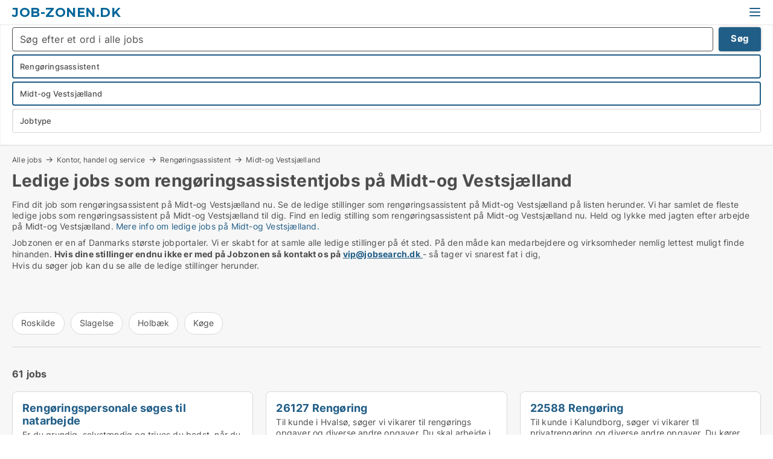

--- FILE ---
content_type: text/html; charset=utf-8
request_url: https://www.job-zonen.dk/rengoeringsassistent/midt-og-vestsjaelland
body_size: 16387
content:
<!doctype html>
<html lang="da" prefix="og:http://ogp.me/ns#">
<head>
    
<meta charset="UTF-8" />

    <title>Ledige jobs på Midt-og Vestsjælland. 61 ledige stillinger lige nu</title>
        <meta name="description" content="Find dit job på Midt-og Vestsjælland nu." />
        <meta property="fb:app_id" content="342128066407532" />
        <meta property="og:type" content="website" />
        <meta property="og:image" content="https://www.job-zonen.dk/media/zlfnguqb/jdk-defaultimage.jpg" />
        <meta property="og:image:secure_url" content="https://www.job-zonen.dk/media/zlfnguqb/jdk-defaultimage.jpg" />
        <meta property="og:image:alt" content="https://www.job-zonen.dk/media/zlfnguqb/jdk-defaultimage.jpg" />
        <meta property="og:image:width" content="750" />
        <meta property="og:image:height" content="500" />
        <meta property="og:url" content="https://www.job-zonen.dk/rengoeringsassistent/midt-og-vestsjaelland" />
        <meta property="og:title" content="Ledige jobs på Midt-og Vestsjælland. 61 ledige stillinger lige nu" />
        <meta property="og:description" content="Find dit job på Midt-og Vestsjælland nu." />


<link rel="canonical" href="https://www.job-zonen.dk/rengoeringsassistent/midt-og-vestsjaelland" />

    <meta name="viewport" content="width=device-width, initial-scale=1, maximum-scale=1" />
    <link rel="shortcut icon" href="/images/favicons/favicon-j.svg" type="image/svg+xml" />



</head>
<body class="external-company new-popup-layout">

    <link rel="stylesheet" type="text/css" href="/css/Fonts.css?v=qdyVyXTPGujr1_Zx6mSCH3rhyJE" />

    <link rel="stylesheet" href="https://fonts.googleapis.com/css2?family=Montserrat:ital,wght@0,100..900;1,100..900&display=swap" />

<link rel="stylesheet" href="/bundles/css/styles.css?v=qKJjXk04v07h5hX_tZ-82ZTYtTQ" />
<link rel="stylesheet" href="/bundles/css/ie.css?v=arvbbbJlr3nYUy4yERXZvdZs-2M" />

    <link rel="stylesheet" type="text/css" href="/css/Print.css?v=bYdEREpUZoZiSfaoFUgZUwvL20s" media="print" />
    
    

    <style type="text/css">
        header section .logo > strong {
                font-family: Montserrat, sans-serif;
                    font-weight: bold;
                font-size: 30px;
                color: #006699;
        }

        @media only screen and (max-width: 1319px) {
            header section .logo > strong {
                    font-size: 21px;
            }
        }
    </style>
<header id="header">
    <section>
            <a class="logo" href="https://www.job-zonen.dk">
<strong>Job-zonen.dk</strong>            </a>
            <div class="post-logo show-desktop">
                <ul class="info" style="visibility:visible;"><li> <span style="font-weight:bold;font-size:16px">Kontakt os på vip@jobsearch.dk hvis du vil have dine annoncer på Jobzonen</span></li></ul>
            </div>
            <div class="logo-btns">
                
                <a class="show-menu-button" onclick="ToggleMenu();"></a>
            </div>
        <div id="slide_nav" class="mobile-navi"></div>
    </section>
        <nav>
                <div  data-single-line="">
                    <aside>
<a class="regular" href="https://www.job-zonen.dk/om-job-zonen">Om jobzonen</a><a class="regular" href="https://www.jobsearch.dk/opret-jobannonce?campid=classb" rel="nofollow">Opret job</a><a class="regular" href="https://www.job-zonen.dk/kontakt">Kontakt os</a><a class="regular" href="https://www.job-zonen.dk/job-soeges">Find ansat</a><a class="regular" href="https://www.jobsearch.dk/facebook-communities">Jobs på facebook</a>                        
                    </aside>
                    <aside>
                    </aside>
                </div>
        </nav>
    
</header>


    <main id="layout" class="">
        <div id="container">
            <div id="mainContent">
                
                <div class="content page-content" id="page_data">
                    
                    





<div class="search-results">
    <div class="top-section" data-extra-top-content="1">
<div class="breadcrumb head" id="simple_bread_crumb"><a href="/" onclick="ClearSearch()" oncontextmenu="ClearSearch()">Alle jobs</a><a href="/kontor-handel-og-service" onclick="ClearSearch()" oncontextmenu="ClearSearch()">Kontor, handel og service</a><a href="/rengoeringsassistent" onclick="ClearSearch()" oncontextmenu="ClearSearch()">Rengøringsassistent</a><a href="/rengoeringsassistent/midt-og-vestsjaelland" onclick="ClearSearch()" oncontextmenu="ClearSearch()">Midt-og Vestsjælland</a></div><script type="application/ld+json">
    {
      "@context": "https://schema.org",
      "@type": "BreadcrumbList",
      "itemListElement": [{
        "@type": "ListItem",
        "position": 1,
        "name": "Alle jobs",
        "item": "https://www.job-zonen.dk/"
      },{
        "@type": "ListItem",
        "position": 2,
        "name": "Kontor, handel og service",
        "item": "https://www.job-zonen.dk/kontor-handel-og-service"
      },{
        "@type": "ListItem",
        "position": 3,
        "name": "Rengøringsassistent",
        "item": "https://www.job-zonen.dk/rengoeringsassistent"
      },{
        "@type": "ListItem",
        "position": 4,
        "name": "Midt-og Vestsjælland",
        "item": "https://www.job-zonen.dk/rengoeringsassistent/midt-og-vestsjaelland"
      }]
    }
    </script>        <h1 id="searchResultsHeadline">
            Ledige jobs  som rengøringsassistentjobs på Midt-og Vestsjælland
        </h1>
        <div class="seo-content">
            <div class="seo-content"><p>Find dit job som rengøringsassistent på Midt-og Vestsjælland nu. Se de ledige stillinger  som rengøringsassistent på Midt-og Vestsjælland på listen herunder. Vi har samlet de fleste ledige jobs som rengøringsassistent på Midt-og Vestsjælland til dig. Find en ledig stilling som rengøringsassistent på Midt-og Vestsjælland nu. Held og lykke med jagten efter arbejde  på Midt-og Vestsjælland. <a href="#moreinfo" data-anchor="#moreinfo">Mere info om ledige jobs på Midt-og Vestsjælland.</a></p></div>
        </div>
            <div id="search_legend" class="search-legend">
                <div class="search-result-info">
                    <div class="show-desktop"><p>Jobzonen er en af Danmarks største jobportaler. Vi er skabt for at samle alle ledige stillinger på ét sted. På den måde kan medarbejdere og virksomheder nemlig lettest muligt finde hinanden. <strong>Hvis dine stillinger endnu ikke er med på Jobzonen så kontakt os på </strong><a href="mailto:vip@jobsearch.dk"><strong>vip@jobsearch.dk</strong> </a>- så tager vi snarest fat i dig,</p>
<p>Hvis du søger job kan du se alle de ledige stillinger herunder.</p>
<p> </p>
<p> </p></div><div class="show-mobile"><p>Jobzonen er en af Danmarks største jobportaler. Vi er skabt for at samle alle ledige stillinger på ét sted. På den måde kan medarbejdere og virksomheder nemlig lettest muligt finde hinanden. <strong>Hvis dine stillinger endnu ikke er med på Jobzonen så kontakt os på </strong><a href="mailto:vip@jobsearch.dk"><strong>vip@jobsearch.dk</strong> </a>- så tager vi snarest fat i dig,</p>
<p>Hvis du søger job kan du se alle de ledige stillinger herunder.</p>
<p> </p>
<p> </p></div>
                </div>
            </div>




<div class="scrollable-list" data-behavior="ScrollableList">
    <div>
            <a href="/roskilde">Roskilde</a>
            <a href="/slagelse">Slagelse</a>
            <a href="/holbaek">Holbæk</a>
            <a href="/koege">Køge</a>
    </div>
</div></div>




<div class="side-search-criteria" id="side_crit">
    <div class="wrap">
<form action="/Custom/LeftMenu/Process?estateType=rengoeringsassistent&cityID=17&sourceType=search&isSearchResultPage=True&nodeId=15654&searchType=FindAds" data-ajax="true" method="POST" data-ajax-mode="after" data-ajax-update="#side_crit" data-ajax-failure="alert('An unexpected error occured. Please contact support@mail.jobsearch.dk');" id="side_crit_form" datavalalert="1">
            <div class="filter ">
                    <div class="item primary">
        <label class="h3" for="side_crit_exp_freetexttitle">Lav fritekst søgning i alle jobs</label>
                        <div class="box search-text-container" data-criteria="LeftMenu_FreeText">
                            <div class="relative">
                                <a class="search-button"></a>
                                <a class="search-submit" data-free-text-submit style="display:none;">🡆</a>
                                <input type="text" class="search-text-input" name="LeftMenu_FreeText" placeholder="Søg efter et ord i alle jobs" />
                            </div>
                            <a class="button search-text-button">Søg</a>
                        </div>
                    </div>


        <div class="item secondary" id="estate_type_label">
        <label class="h3" for="side_crit_exp_litlokaler.text">Vælg stillingstype</label>
            <div class="box large" data-criteria="LeftMenu_LPEstateTypes">
                

<div class="EstateTypeContainer" data-behavior="EstateTypeContainer" data-demand-control="LeftMenu_DemandTypeId" data-label-id="estate_type_label" id="LeftMenu_LPEstateTypes" data-is-lp="true" data-alternative-names="">




<div class="custom-dd" data-custom-dd data-behavior="CustomDropDown" data-max-items=""
     data-default-text="&amp;lt;span class=&amp;quot;show-desktop&amp;quot;&amp;gt;Vælg jobtype&amp;lt;/span&amp;gt;&amp;lt;span class=&amp;quot;show-mobile&amp;quot;&amp;gt;Jobtype&amp;lt;/span&amp;gt;" data-many-text="%amount% jobtyper valgt" data-selected-items-label-preffix="Jobtype" 
      data-counting-label="true"
     data-hide-checkboxes="false" data-on-change="" data-placeholder="Indtast stillingstypen her..."
     name="LeftMenu_LPEstateTypes"
     v-bind:class="{ 'has-values': selected.length > 0 }">
        <div class="select-mimic-button" v-bind:disabled="disabled" v-on:click="togglePopup" v-html="labelText" v-bind:class="{ empty: selected.length === 0, several: selected.length > 1 }" v-bind:data-filters-count="selected.length > 1 ? selected.length : null"></div>
    <div class="popup-container --wrap" style="display:none;" v-show="isShown" ref="popup">
        <div class="scroll custom-scroll">
            <div >
                    <div v-show="isItemVisible('71') && isGroupVisible('')">
                        <label class="custom-cb">
                            <input type="checkbox" name="LeftMenu_LPEstateTypes" value="71" data-group="" v-model="selected"
                                   v-bind:disabled="disabled || !isAllowed('71')"  
                                   v-bind:data-disabled="!isItemVisible('71')" />
                            <span v-on:click="if (!isAllowed('71')) showMaxItemsMessage()">Administrativ medarbejder</span>
                        </label>
                    </div>
                    <div v-show="isItemVisible('612') && isGroupVisible('')">
                        <label class="custom-cb">
                            <input type="checkbox" name="LeftMenu_LPEstateTypes" value="612" data-group="" v-model="selected"
                                   v-bind:disabled="disabled || !isAllowed('612')"  
                                   v-bind:data-disabled="!isItemVisible('612')" />
                            <span v-on:click="if (!isAllowed('612')) showMaxItemsMessage()">Advokatsekretær</span>
                        </label>
                    </div>
                    <div v-show="isItemVisible('95') && isGroupVisible('')">
                        <label class="custom-cb">
                            <input type="checkbox" name="LeftMenu_LPEstateTypes" value="95" data-group="" v-model="selected"
                                   v-bind:disabled="disabled || !isAllowed('95')"  
                                   v-bind:data-disabled="!isItemVisible('95')" />
                            <span v-on:click="if (!isAllowed('95')) showMaxItemsMessage()">Afdelingsleder</span>
                        </label>
                    </div>
                    <div v-show="isItemVisible('66') && isGroupVisible('')">
                        <label class="custom-cb">
                            <input type="checkbox" name="LeftMenu_LPEstateTypes" value="66" data-group="" v-model="selected"
                                   v-bind:disabled="disabled || !isAllowed('66')"  
                                   v-bind:data-disabled="!isItemVisible('66')" />
                            <span v-on:click="if (!isAllowed('66')) showMaxItemsMessage()">Akademisk medarbejder</span>
                        </label>
                    </div>
                    <div v-show="isItemVisible('47') && isGroupVisible('')">
                        <label class="custom-cb">
                            <input type="checkbox" name="LeftMenu_LPEstateTypes" value="47" data-group="" v-model="selected"
                                   v-bind:disabled="disabled || !isAllowed('47')"  
                                   v-bind:data-disabled="!isItemVisible('47')" />
                            <span v-on:click="if (!isAllowed('47')) showMaxItemsMessage()">Apoteker</span>
                        </label>
                    </div>
                    <div v-show="isItemVisible('28') && isGroupVisible('')">
                        <label class="custom-cb">
                            <input type="checkbox" name="LeftMenu_LPEstateTypes" value="28" data-group="" v-model="selected"
                                   v-bind:disabled="disabled || !isAllowed('28')"  
                                   v-bind:data-disabled="!isItemVisible('28')" />
                            <span v-on:click="if (!isAllowed('28')) showMaxItemsMessage()">Arkitekt</span>
                        </label>
                    </div>
                    <div v-show="isItemVisible('89') && isGroupVisible('')">
                        <label class="custom-cb">
                            <input type="checkbox" name="LeftMenu_LPEstateTypes" value="89" data-group="" v-model="selected"
                                   v-bind:disabled="disabled || !isAllowed('89')"  
                                   v-bind:data-disabled="!isItemVisible('89')" />
                            <span v-on:click="if (!isAllowed('89')) showMaxItemsMessage()">Bager</span>
                        </label>
                    </div>
                    <div v-show="isItemVisible('55') && isGroupVisible('')">
                        <label class="custom-cb">
                            <input type="checkbox" name="LeftMenu_LPEstateTypes" value="55" data-group="" v-model="selected"
                                   v-bind:disabled="disabled || !isAllowed('55')"  
                                   v-bind:data-disabled="!isItemVisible('55')" />
                            <span v-on:click="if (!isAllowed('55')) showMaxItemsMessage()">Bibliotekar</span>
                        </label>
                    </div>
                    <div v-show="isItemVisible('425') && isGroupVisible('')">
                        <label class="custom-cb">
                            <input type="checkbox" name="LeftMenu_LPEstateTypes" value="425" data-group="" v-model="selected"
                                   v-bind:disabled="disabled || !isAllowed('425')"  
                                   v-bind:data-disabled="!isItemVisible('425')" />
                            <span v-on:click="if (!isAllowed('425')) showMaxItemsMessage()">Bioanalytiker</span>
                        </label>
                    </div>
                    <div v-show="isItemVisible('415') && isGroupVisible('')">
                        <label class="custom-cb">
                            <input type="checkbox" name="LeftMenu_LPEstateTypes" value="415" data-group="" v-model="selected"
                                   v-bind:disabled="disabled || !isAllowed('415')"  
                                   v-bind:data-disabled="!isItemVisible('415')" />
                            <span v-on:click="if (!isAllowed('415')) showMaxItemsMessage()">Biolog</span>
                        </label>
                    </div>
                    <div v-show="isItemVisible('26') && isGroupVisible('')">
                        <label class="custom-cb">
                            <input type="checkbox" name="LeftMenu_LPEstateTypes" value="26" data-group="" v-model="selected"
                                   v-bind:disabled="disabled || !isAllowed('26')"  
                                   v-bind:data-disabled="!isItemVisible('26')" />
                            <span v-on:click="if (!isAllowed('26')) showMaxItemsMessage()">Blikkenslager</span>
                        </label>
                    </div>
                    <div v-show="isItemVisible('88') && isGroupVisible('')">
                        <label class="custom-cb">
                            <input type="checkbox" name="LeftMenu_LPEstateTypes" value="88" data-group="" v-model="selected"
                                   v-bind:disabled="disabled || !isAllowed('88')"  
                                   v-bind:data-disabled="!isItemVisible('88')" />
                            <span v-on:click="if (!isAllowed('88')) showMaxItemsMessage()">Blomsterhandler</span>
                        </label>
                    </div>
                    <div v-show="isItemVisible('76') && isGroupVisible('')">
                        <label class="custom-cb">
                            <input type="checkbox" name="LeftMenu_LPEstateTypes" value="76" data-group="" v-model="selected"
                                   v-bind:disabled="disabled || !isAllowed('76')"  
                                   v-bind:data-disabled="!isItemVisible('76')" />
                            <span v-on:click="if (!isAllowed('76')) showMaxItemsMessage()">Bud</span>
                        </label>
                    </div>
                    <div v-show="isItemVisible('96') && isGroupVisible('')">
                        <label class="custom-cb">
                            <input type="checkbox" name="LeftMenu_LPEstateTypes" value="96" data-group="" v-model="selected"
                                   v-bind:disabled="disabled || !isAllowed('96')"  
                                   v-bind:data-disabled="!isItemVisible('96')" />
                            <span v-on:click="if (!isAllowed('96')) showMaxItemsMessage()">Butikschef</span>
                        </label>
                    </div>
                    <div v-show="isItemVisible('87') && isGroupVisible('')">
                        <label class="custom-cb">
                            <input type="checkbox" name="LeftMenu_LPEstateTypes" value="87" data-group="" v-model="selected"
                                   v-bind:disabled="disabled || !isAllowed('87')"  
                                   v-bind:data-disabled="!isItemVisible('87')" />
                            <span v-on:click="if (!isAllowed('87')) showMaxItemsMessage()">Butiksmedarbejder</span>
                        </label>
                    </div>
                    <div v-show="isItemVisible('27') && isGroupVisible('')">
                        <label class="custom-cb">
                            <input type="checkbox" name="LeftMenu_LPEstateTypes" value="27" data-group="" v-model="selected"
                                   v-bind:disabled="disabled || !isAllowed('27')"  
                                   v-bind:data-disabled="!isItemVisible('27')" />
                            <span v-on:click="if (!isAllowed('27')) showMaxItemsMessage()">Byggeleder</span>
                        </label>
                    </div>
                    <div v-show="isItemVisible('23') && isGroupVisible('')">
                        <label class="custom-cb">
                            <input type="checkbox" name="LeftMenu_LPEstateTypes" value="23" data-group="" v-model="selected"
                                   v-bind:disabled="disabled || !isAllowed('23')"  
                                   v-bind:data-disabled="!isItemVisible('23')" />
                            <span v-on:click="if (!isAllowed('23')) showMaxItemsMessage()">Bygningsarbejder</span>
                        </label>
                    </div>
                    <div v-show="isItemVisible('29') && isGroupVisible('')">
                        <label class="custom-cb">
                            <input type="checkbox" name="LeftMenu_LPEstateTypes" value="29" data-group="" v-model="selected"
                                   v-bind:disabled="disabled || !isAllowed('29')"  
                                   v-bind:data-disabled="!isItemVisible('29')" />
                            <span v-on:click="if (!isAllowed('29')) showMaxItemsMessage()">Bygningsingeniør</span>
                        </label>
                    </div>
                    <div v-show="isItemVisible('230') && isGroupVisible('')">
                        <label class="custom-cb">
                            <input type="checkbox" name="LeftMenu_LPEstateTypes" value="230" data-group="" v-model="selected"
                                   v-bind:disabled="disabled || !isAllowed('230')"  
                                   v-bind:data-disabled="!isItemVisible('230')" />
                            <span v-on:click="if (!isAllowed('230')) showMaxItemsMessage()">Bygningssagkyndig</span>
                        </label>
                    </div>
                    <div v-show="isItemVisible('78') && isGroupVisible('')">
                        <label class="custom-cb">
                            <input type="checkbox" name="LeftMenu_LPEstateTypes" value="78" data-group="" v-model="selected"
                                   v-bind:disabled="disabled || !isAllowed('78')"  
                                   v-bind:data-disabled="!isItemVisible('78')" />
                            <span v-on:click="if (!isAllowed('78')) showMaxItemsMessage()">Børnepasser</span>
                        </label>
                    </div>
                    <div v-show="isItemVisible('86') && isGroupVisible('')">
                        <label class="custom-cb">
                            <input type="checkbox" name="LeftMenu_LPEstateTypes" value="86" data-group="" v-model="selected"
                                   v-bind:disabled="disabled || !isAllowed('86')"  
                                   v-bind:data-disabled="!isItemVisible('86')" />
                            <span v-on:click="if (!isAllowed('86')) showMaxItemsMessage()">Cafémedarbejder</span>
                        </label>
                    </div>
                    <div v-show="isItemVisible('713') && isGroupVisible('')">
                        <label class="custom-cb">
                            <input type="checkbox" name="LeftMenu_LPEstateTypes" value="713" data-group="" v-model="selected"
                                   v-bind:disabled="disabled || !isAllowed('713')"  
                                   v-bind:data-disabled="!isItemVisible('713')" />
                            <span v-on:click="if (!isAllowed('713')) showMaxItemsMessage()">Chauffør</span>
                        </label>
                    </div>
                    <div v-show="isItemVisible('19') && isGroupVisible('')">
                        <label class="custom-cb">
                            <input type="checkbox" name="LeftMenu_LPEstateTypes" value="19" data-group="" v-model="selected"
                                   v-bind:disabled="disabled || !isAllowed('19')"  
                                   v-bind:data-disabled="!isItemVisible('19')" />
                            <span v-on:click="if (!isAllowed('19')) showMaxItemsMessage()">Data Manager</span>
                        </label>
                    </div>
                    <div v-show="isItemVisible('916') && isGroupVisible('')">
                        <label class="custom-cb">
                            <input type="checkbox" name="LeftMenu_LPEstateTypes" value="916" data-group="" v-model="selected"
                                   v-bind:disabled="disabled || !isAllowed('916')"  
                                   v-bind:data-disabled="!isItemVisible('916')" />
                            <span v-on:click="if (!isAllowed('916')) showMaxItemsMessage()">Direktionssekretær</span>
                        </label>
                    </div>
                    <div v-show="isItemVisible('91') && isGroupVisible('')">
                        <label class="custom-cb">
                            <input type="checkbox" name="LeftMenu_LPEstateTypes" value="91" data-group="" v-model="selected"
                                   v-bind:disabled="disabled || !isAllowed('91')"  
                                   v-bind:data-disabled="!isItemVisible('91')" />
                            <span v-on:click="if (!isAllowed('91')) showMaxItemsMessage()">Direktør</span>
                        </label>
                    </div>
                    <div v-show="isItemVisible('422') && isGroupVisible('')">
                        <label class="custom-cb">
                            <input type="checkbox" name="LeftMenu_LPEstateTypes" value="422" data-group="" v-model="selected"
                                   v-bind:disabled="disabled || !isAllowed('422')"  
                                   v-bind:data-disabled="!isItemVisible('422')" />
                            <span v-on:click="if (!isAllowed('422')) showMaxItemsMessage()">Diætist</span>
                        </label>
                    </div>
                    <div v-show="isItemVisible('93') && isGroupVisible('')">
                        <label class="custom-cb">
                            <input type="checkbox" name="LeftMenu_LPEstateTypes" value="93" data-group="" v-model="selected"
                                   v-bind:disabled="disabled || !isAllowed('93')"  
                                   v-bind:data-disabled="!isItemVisible('93')" />
                            <span v-on:click="if (!isAllowed('93')) showMaxItemsMessage()">Driftsleder</span>
                        </label>
                    </div>
                    <div v-show="isItemVisible('611') && isGroupVisible('')">
                        <label class="custom-cb">
                            <input type="checkbox" name="LeftMenu_LPEstateTypes" value="611" data-group="" v-model="selected"
                                   v-bind:disabled="disabled || !isAllowed('611')"  
                                   v-bind:data-disabled="!isItemVisible('611')" />
                            <span v-on:click="if (!isAllowed('611')) showMaxItemsMessage()">Ejendomsadministrator</span>
                        </label>
                    </div>
                    <div v-show="isItemVisible('75') && isGroupVisible('')">
                        <label class="custom-cb">
                            <input type="checkbox" name="LeftMenu_LPEstateTypes" value="75" data-group="" v-model="selected"
                                   v-bind:disabled="disabled || !isAllowed('75')"  
                                   v-bind:data-disabled="!isItemVisible('75')" />
                            <span v-on:click="if (!isAllowed('75')) showMaxItemsMessage()">Ejendomsfunktionær</span>
                        </label>
                    </div>
                    <div v-show="isItemVisible('68') && isGroupVisible('')">
                        <label class="custom-cb">
                            <input type="checkbox" name="LeftMenu_LPEstateTypes" value="68" data-group="" v-model="selected"
                                   v-bind:disabled="disabled || !isAllowed('68')"  
                                   v-bind:data-disabled="!isItemVisible('68')" />
                            <span v-on:click="if (!isAllowed('68')) showMaxItemsMessage()">Ejendomsmægler</span>
                        </label>
                    </div>
                    <div v-show="isItemVisible('231') && isGroupVisible('')">
                        <label class="custom-cb">
                            <input type="checkbox" name="LeftMenu_LPEstateTypes" value="231" data-group="" v-model="selected"
                                   v-bind:disabled="disabled || !isAllowed('231')"  
                                   v-bind:data-disabled="!isItemVisible('231')" />
                            <span v-on:click="if (!isAllowed('231')) showMaxItemsMessage()">El-installatør</span>
                        </label>
                    </div>
                    <div v-show="isItemVisible('21') && isGroupVisible('')">
                        <label class="custom-cb">
                            <input type="checkbox" name="LeftMenu_LPEstateTypes" value="21" data-group="" v-model="selected"
                                   v-bind:disabled="disabled || !isAllowed('21')"  
                                   v-bind:data-disabled="!isItemVisible('21')" />
                            <span v-on:click="if (!isAllowed('21')) showMaxItemsMessage()">Elektriker</span>
                        </label>
                    </div>
                    <div v-show="isItemVisible('221') && isGroupVisible('')">
                        <label class="custom-cb">
                            <input type="checkbox" name="LeftMenu_LPEstateTypes" value="221" data-group="" v-model="selected"
                                   v-bind:disabled="disabled || !isAllowed('221')"  
                                   v-bind:data-disabled="!isItemVisible('221')" />
                            <span v-on:click="if (!isAllowed('221')) showMaxItemsMessage()">Elektroingeniør</span>
                        </label>
                    </div>
                    <div v-show="isItemVisible('418') && isGroupVisible('')">
                        <label class="custom-cb">
                            <input type="checkbox" name="LeftMenu_LPEstateTypes" value="418" data-group="" v-model="selected"
                                   v-bind:disabled="disabled || !isAllowed('418')"  
                                   v-bind:data-disabled="!isItemVisible('418')" />
                            <span v-on:click="if (!isAllowed('418')) showMaxItemsMessage()">Ergoterapeut</span>
                        </label>
                    </div>
                    <div v-show="isItemVisible('65') && isGroupVisible('')">
                        <label class="custom-cb">
                            <input type="checkbox" name="LeftMenu_LPEstateTypes" value="65" data-group="" v-model="selected"
                                   v-bind:disabled="disabled || !isAllowed('65')"  
                                   v-bind:data-disabled="!isItemVisible('65')" />
                            <span v-on:click="if (!isAllowed('65')) showMaxItemsMessage()">Finansmedarbejder</span>
                        </label>
                    </div>
                    <div v-show="isItemVisible('226') && isGroupVisible('')">
                        <label class="custom-cb">
                            <input type="checkbox" name="LeftMenu_LPEstateTypes" value="226" data-group="" v-model="selected"
                                   v-bind:disabled="disabled || !isAllowed('226')"  
                                   v-bind:data-disabled="!isItemVisible('226')" />
                            <span v-on:click="if (!isAllowed('226')) showMaxItemsMessage()">Flyttemand</span>
                        </label>
                    </div>
                    <div v-show="isItemVisible('36') && isGroupVisible('')">
                        <label class="custom-cb">
                            <input type="checkbox" name="LeftMenu_LPEstateTypes" value="36" data-group="" v-model="selected"
                                   v-bind:disabled="disabled || !isAllowed('36')"  
                                   v-bind:data-disabled="!isItemVisible('36')" />
                            <span v-on:click="if (!isAllowed('36')) showMaxItemsMessage()">Forretningsudvikler</span>
                        </label>
                    </div>
                    <div v-show="isItemVisible('64') && isGroupVisible('')">
                        <label class="custom-cb">
                            <input type="checkbox" name="LeftMenu_LPEstateTypes" value="64" data-group="" v-model="selected"
                                   v-bind:disabled="disabled || !isAllowed('64')"  
                                   v-bind:data-disabled="!isItemVisible('64')" />
                            <span v-on:click="if (!isAllowed('64')) showMaxItemsMessage()">Forsikringsmedarbejder</span>
                        </label>
                    </div>
                    <div v-show="isItemVisible('419') && isGroupVisible('')">
                        <label class="custom-cb">
                            <input type="checkbox" name="LeftMenu_LPEstateTypes" value="419" data-group="" v-model="selected"
                                   v-bind:disabled="disabled || !isAllowed('419')"  
                                   v-bind:data-disabled="!isItemVisible('419')" />
                            <span v-on:click="if (!isAllowed('419')) showMaxItemsMessage()">Forsker</span>
                        </label>
                    </div>
                    <div v-show="isItemVisible('812') && isGroupVisible('')">
                        <label class="custom-cb">
                            <input type="checkbox" name="LeftMenu_LPEstateTypes" value="812" data-group="" v-model="selected"
                                   v-bind:disabled="disabled || !isAllowed('812')"  
                                   v-bind:data-disabled="!isItemVisible('812')" />
                            <span v-on:click="if (!isAllowed('812')) showMaxItemsMessage()">Frisør</span>
                        </label>
                    </div>
                    <div v-show="isItemVisible('106') && isGroupVisible('')">
                        <label class="custom-cb">
                            <input type="checkbox" name="LeftMenu_LPEstateTypes" value="106" data-group="" v-model="selected"
                                   v-bind:disabled="disabled || !isAllowed('106')"  
                                   v-bind:data-disabled="!isItemVisible('106')" />
                            <span v-on:click="if (!isAllowed('106')) showMaxItemsMessage()">Fritids medarbejder</span>
                        </label>
                    </div>
                    <div v-show="isItemVisible('103') && isGroupVisible('')">
                        <label class="custom-cb">
                            <input type="checkbox" name="LeftMenu_LPEstateTypes" value="103" data-group="" v-model="selected"
                                   v-bind:disabled="disabled || !isAllowed('103')"  
                                   v-bind:data-disabled="!isItemVisible('103')" />
                            <span v-on:click="if (!isAllowed('103')) showMaxItemsMessage()">Frivillig</span>
                        </label>
                    </div>
                    <div v-show="isItemVisible('13') && isGroupVisible('')">
                        <label class="custom-cb">
                            <input type="checkbox" name="LeftMenu_LPEstateTypes" value="13" data-group="" v-model="selected"
                                   v-bind:disabled="disabled || !isAllowed('13')"  
                                   v-bind:data-disabled="!isItemVisible('13')" />
                            <span v-on:click="if (!isAllowed('13')) showMaxItemsMessage()">Frontendudvikler</span>
                        </label>
                    </div>
                    <div v-show="isItemVisible('411') && isGroupVisible('')">
                        <label class="custom-cb">
                            <input type="checkbox" name="LeftMenu_LPEstateTypes" value="411" data-group="" v-model="selected"
                                   v-bind:disabled="disabled || !isAllowed('411')"  
                                   v-bind:data-disabled="!isItemVisible('411')" />
                            <span v-on:click="if (!isAllowed('411')) showMaxItemsMessage()">Fysioterapeut</span>
                        </label>
                    </div>
                    <div v-show="isItemVisible('222') && isGroupVisible('')">
                        <label class="custom-cb">
                            <input type="checkbox" name="LeftMenu_LPEstateTypes" value="222" data-group="" v-model="selected"
                                   v-bind:disabled="disabled || !isAllowed('222')"  
                                   v-bind:data-disabled="!isItemVisible('222')" />
                            <span v-on:click="if (!isAllowed('222')) showMaxItemsMessage()">Gartner</span>
                        </label>
                    </div>
                    <div v-show="isItemVisible('215') && isGroupVisible('')">
                        <label class="custom-cb">
                            <input type="checkbox" name="LeftMenu_LPEstateTypes" value="215" data-group="" v-model="selected"
                                   v-bind:disabled="disabled || !isAllowed('215')"  
                                   v-bind:data-disabled="!isItemVisible('215')" />
                            <span v-on:click="if (!isAllowed('215')) showMaxItemsMessage()">Geograf/geolog</span>
                        </label>
                    </div>
                    <div v-show="isItemVisible('31') && isGroupVisible('')">
                        <label class="custom-cb">
                            <input type="checkbox" name="LeftMenu_LPEstateTypes" value="31" data-group="" v-model="selected"
                                   v-bind:disabled="disabled || !isAllowed('31')"  
                                   v-bind:data-disabled="!isItemVisible('31')" />
                            <span v-on:click="if (!isAllowed('31')) showMaxItemsMessage()">Grafisk designer</span>
                        </label>
                    </div>
                    <div v-show="isItemVisible('229') && isGroupVisible('')">
                        <label class="custom-cb">
                            <input type="checkbox" name="LeftMenu_LPEstateTypes" value="229" data-group="" v-model="selected"
                                   v-bind:disabled="disabled || !isAllowed('229')"  
                                   v-bind:data-disabled="!isItemVisible('229')" />
                            <span v-on:click="if (!isAllowed('229')) showMaxItemsMessage()">Gulvsliber</span>
                        </label>
                    </div>
                    <div v-show="isItemVisible('17') && isGroupVisible('')">
                        <label class="custom-cb">
                            <input type="checkbox" name="LeftMenu_LPEstateTypes" value="17" data-group="" v-model="selected"
                                   v-bind:disabled="disabled || !isAllowed('17')"  
                                   v-bind:data-disabled="!isItemVisible('17')" />
                            <span v-on:click="if (!isAllowed('17')) showMaxItemsMessage()">Hardwarespecialist</span>
                        </label>
                    </div>
                    <div v-show="isItemVisible('811') && isGroupVisible('')">
                        <label class="custom-cb">
                            <input type="checkbox" name="LeftMenu_LPEstateTypes" value="811" data-group="" v-model="selected"
                                   v-bind:disabled="disabled || !isAllowed('811')"  
                                   v-bind:data-disabled="!isItemVisible('811')" />
                            <span v-on:click="if (!isAllowed('811')) showMaxItemsMessage()">Hotelmedarbejder</span>
                        </label>
                    </div>
                    <div v-show="isItemVisible('97') && isGroupVisible('')">
                        <label class="custom-cb">
                            <input type="checkbox" name="LeftMenu_LPEstateTypes" value="97" data-group="" v-model="selected"
                                   v-bind:disabled="disabled || !isAllowed('97')"  
                                   v-bind:data-disabled="!isItemVisible('97')" />
                            <span v-on:click="if (!isAllowed('97')) showMaxItemsMessage()">HR-chef</span>
                        </label>
                    </div>
                    <div v-show="isItemVisible('715') && isGroupVisible('')">
                        <label class="custom-cb">
                            <input type="checkbox" name="LeftMenu_LPEstateTypes" value="715" data-group="" v-model="selected"
                                   v-bind:disabled="disabled || !isAllowed('715')"  
                                   v-bind:data-disabled="!isItemVisible('715')" />
                            <span v-on:click="if (!isAllowed('715')) showMaxItemsMessage()">HR-medarbejder</span>
                        </label>
                    </div>
                    <div v-show="isItemVisible('69') && isGroupVisible('')">
                        <label class="custom-cb">
                            <input type="checkbox" name="LeftMenu_LPEstateTypes" value="69" data-group="" v-model="selected"
                                   v-bind:disabled="disabled || !isAllowed('69')"  
                                   v-bind:data-disabled="!isItemVisible('69')" />
                            <span v-on:click="if (!isAllowed('69')) showMaxItemsMessage()">Indkøber</span>
                        </label>
                    </div>
                    <div v-show="isItemVisible('14') && isGroupVisible('')">
                        <label class="custom-cb">
                            <input type="checkbox" name="LeftMenu_LPEstateTypes" value="14" data-group="" v-model="selected"
                                   v-bind:disabled="disabled || !isAllowed('14')"  
                                   v-bind:data-disabled="!isItemVisible('14')" />
                            <span v-on:click="if (!isAllowed('14')) showMaxItemsMessage()">IT-chef</span>
                        </label>
                    </div>
                    <div v-show="isItemVisible('18') && isGroupVisible('')">
                        <label class="custom-cb">
                            <input type="checkbox" name="LeftMenu_LPEstateTypes" value="18" data-group="" v-model="selected"
                                   v-bind:disabled="disabled || !isAllowed('18')"  
                                   v-bind:data-disabled="!isItemVisible('18')" />
                            <span v-on:click="if (!isAllowed('18')) showMaxItemsMessage()">IT-sikkerhedsspecialist</span>
                        </label>
                    </div>
                    <div v-show="isItemVisible('12') && isGroupVisible('')">
                        <label class="custom-cb">
                            <input type="checkbox" name="LeftMenu_LPEstateTypes" value="12" data-group="" v-model="selected"
                                   v-bind:disabled="disabled || !isAllowed('12')"  
                                   v-bind:data-disabled="!isItemVisible('12')" />
                            <span v-on:click="if (!isAllowed('12')) showMaxItemsMessage()">IT-supporter</span>
                        </label>
                    </div>
                    <div v-show="isItemVisible('15') && isGroupVisible('')">
                        <label class="custom-cb">
                            <input type="checkbox" name="LeftMenu_LPEstateTypes" value="15" data-group="" v-model="selected"
                                   v-bind:disabled="disabled || !isAllowed('15')"  
                                   v-bind:data-disabled="!isItemVisible('15')" />
                            <span v-on:click="if (!isAllowed('15')) showMaxItemsMessage()">IT-underviser</span>
                        </label>
                    </div>
                    <div v-show="isItemVisible('43') && isGroupVisible('')">
                        <label class="custom-cb">
                            <input type="checkbox" name="LeftMenu_LPEstateTypes" value="43" data-group="" v-model="selected"
                                   v-bind:disabled="disabled || !isAllowed('43')"  
                                   v-bind:data-disabled="!isItemVisible('43')" />
                            <span v-on:click="if (!isAllowed('43')) showMaxItemsMessage()">Jordemoder</span>
                        </label>
                    </div>
                    <div v-show="isItemVisible('33') && isGroupVisible('')">
                        <label class="custom-cb">
                            <input type="checkbox" name="LeftMenu_LPEstateTypes" value="33" data-group="" v-model="selected"
                                   v-bind:disabled="disabled || !isAllowed('33')"  
                                   v-bind:data-disabled="!isItemVisible('33')" />
                            <span v-on:click="if (!isAllowed('33')) showMaxItemsMessage()">Journalist</span>
                        </label>
                    </div>
                    <div v-show="isItemVisible('61') && isGroupVisible('')">
                        <label class="custom-cb">
                            <input type="checkbox" name="LeftMenu_LPEstateTypes" value="61" data-group="" v-model="selected"
                                   v-bind:disabled="disabled || !isAllowed('61')"  
                                   v-bind:data-disabled="!isItemVisible('61')" />
                            <span v-on:click="if (!isAllowed('61')) showMaxItemsMessage()">Jurist</span>
                        </label>
                    </div>
                    <div v-show="isItemVisible('914') && isGroupVisible('')">
                        <label class="custom-cb">
                            <input type="checkbox" name="LeftMenu_LPEstateTypes" value="914" data-group="" v-model="selected"
                                   v-bind:disabled="disabled || !isAllowed('914')"  
                                   v-bind:data-disabled="!isItemVisible('914')" />
                            <span v-on:click="if (!isAllowed('914')) showMaxItemsMessage()">Karriererådgiver</span>
                        </label>
                    </div>
                    <div v-show="isItemVisible('220') && isGroupVisible('')">
                        <label class="custom-cb">
                            <input type="checkbox" name="LeftMenu_LPEstateTypes" value="220" data-group="" v-model="selected"
                                   v-bind:disabled="disabled || !isAllowed('220')"  
                                   v-bind:data-disabled="!isItemVisible('220')" />
                            <span v-on:click="if (!isAllowed('220')) showMaxItemsMessage()">Kemiingeniør</span>
                        </label>
                    </div>
                    <div v-show="isItemVisible('49') && isGroupVisible('')">
                        <label class="custom-cb">
                            <input type="checkbox" name="LeftMenu_LPEstateTypes" value="49" data-group="" v-model="selected"
                                   v-bind:disabled="disabled || !isAllowed('49')"  
                                   v-bind:data-disabled="!isItemVisible('49')" />
                            <span v-on:click="if (!isAllowed('49')) showMaxItemsMessage()">Kemiker</span>
                        </label>
                    </div>
                    <div v-show="isItemVisible('412') && isGroupVisible('')">
                        <label class="custom-cb">
                            <input type="checkbox" name="LeftMenu_LPEstateTypes" value="412" data-group="" v-model="selected"
                                   v-bind:disabled="disabled || !isAllowed('412')"  
                                   v-bind:data-disabled="!isItemVisible('412')" />
                            <span v-on:click="if (!isAllowed('412')) showMaxItemsMessage()">Kiropraktor</span>
                        </label>
                    </div>
                    <div v-show="isItemVisible('81') && isGroupVisible('')">
                        <label class="custom-cb">
                            <input type="checkbox" name="LeftMenu_LPEstateTypes" value="81" data-group="" v-model="selected"
                                   v-bind:disabled="disabled || !isAllowed('81')"  
                                   v-bind:data-disabled="!isItemVisible('81')" />
                            <span v-on:click="if (!isAllowed('81')) showMaxItemsMessage()">Kok</span>
                        </label>
                    </div>
                    <div v-show="isItemVisible('917') && isGroupVisible('')">
                        <label class="custom-cb">
                            <input type="checkbox" name="LeftMenu_LPEstateTypes" value="917" data-group="" v-model="selected"
                                   v-bind:disabled="disabled || !isAllowed('917')"  
                                   v-bind:data-disabled="!isItemVisible('917')" />
                            <span v-on:click="if (!isAllowed('917')) showMaxItemsMessage()">Kommunikationschef</span>
                        </label>
                    </div>
                    <div v-show="isItemVisible('32') && isGroupVisible('')">
                        <label class="custom-cb">
                            <input type="checkbox" name="LeftMenu_LPEstateTypes" value="32" data-group="" v-model="selected"
                                   v-bind:disabled="disabled || !isAllowed('32')"  
                                   v-bind:data-disabled="!isItemVisible('32')" />
                            <span v-on:click="if (!isAllowed('32')) showMaxItemsMessage()">Kommunikationsmedarbejder</span>
                        </label>
                    </div>
                    <div v-show="isItemVisible('225') && isGroupVisible('')">
                        <label class="custom-cb">
                            <input type="checkbox" name="LeftMenu_LPEstateTypes" value="225" data-group="" v-model="selected"
                                   v-bind:disabled="disabled || !isAllowed('225')"  
                                   v-bind:data-disabled="!isItemVisible('225')" />
                            <span v-on:click="if (!isAllowed('225')) showMaxItemsMessage()">Konstruktør</span>
                        </label>
                    </div>
                    <div v-show="isItemVisible('910') && isGroupVisible('')">
                        <label class="custom-cb">
                            <input type="checkbox" name="LeftMenu_LPEstateTypes" value="910" data-group="" v-model="selected"
                                   v-bind:disabled="disabled || !isAllowed('910')"  
                                   v-bind:data-disabled="!isItemVisible('910')" />
                            <span v-on:click="if (!isAllowed('910')) showMaxItemsMessage()">Konsulent</span>
                        </label>
                    </div>
                    <div v-show="isItemVisible('710') && isGroupVisible('')">
                        <label class="custom-cb">
                            <input type="checkbox" name="LeftMenu_LPEstateTypes" value="710" data-group="" v-model="selected"
                                   v-bind:disabled="disabled || !isAllowed('710')"  
                                   v-bind:data-disabled="!isItemVisible('710')" />
                            <span v-on:click="if (!isAllowed('710')) showMaxItemsMessage()">Kontorassistent</span>
                        </label>
                    </div>
                    <div v-show="isItemVisible('77') && isGroupVisible('')">
                        <label class="custom-cb">
                            <input type="checkbox" name="LeftMenu_LPEstateTypes" value="77" data-group="" v-model="selected"
                                   v-bind:disabled="disabled || !isAllowed('77')"  
                                   v-bind:data-disabled="!isItemVisible('77')" />
                            <span v-on:click="if (!isAllowed('77')) showMaxItemsMessage()">Kosmetolog/Negletekniker</span>
                        </label>
                    </div>
                    <div v-show="isItemVisible('38') && isGroupVisible('')">
                        <label class="custom-cb">
                            <input type="checkbox" name="LeftMenu_LPEstateTypes" value="38" data-group="" v-model="selected"
                                   v-bind:disabled="disabled || !isAllowed('38')"  
                                   v-bind:data-disabled="!isItemVisible('38')" />
                            <span v-on:click="if (!isAllowed('38')) showMaxItemsMessage()">Kreativ medarbejder</span>
                        </label>
                    </div>
                    <div v-show="isItemVisible('37') && isGroupVisible('')">
                        <label class="custom-cb">
                            <input type="checkbox" name="LeftMenu_LPEstateTypes" value="37" data-group="" v-model="selected"
                                   v-bind:disabled="disabled || !isAllowed('37')"  
                                   v-bind:data-disabled="!isItemVisible('37')" />
                            <span v-on:click="if (!isAllowed('37')) showMaxItemsMessage()">Kulturmedarbejder</span>
                        </label>
                    </div>
                    <div v-show="isItemVisible('712') && isGroupVisible('')">
                        <label class="custom-cb">
                            <input type="checkbox" name="LeftMenu_LPEstateTypes" value="712" data-group="" v-model="selected"
                                   v-bind:disabled="disabled || !isAllowed('712')"  
                                   v-bind:data-disabled="!isItemVisible('712')" />
                            <span v-on:click="if (!isAllowed('712')) showMaxItemsMessage()">Kundeservicemedarbejder</span>
                        </label>
                    </div>
                    <div v-show="isItemVisible('915') && isGroupVisible('')">
                        <label class="custom-cb">
                            <input type="checkbox" name="LeftMenu_LPEstateTypes" value="915" data-group="" v-model="selected"
                                   v-bind:disabled="disabled || !isAllowed('915')"  
                                   v-bind:data-disabled="!isItemVisible('915')" />
                            <span v-on:click="if (!isAllowed('915')) showMaxItemsMessage()">Kvalitetschef</span>
                        </label>
                    </div>
                    <div v-show="isItemVisible('716') && isGroupVisible('')">
                        <label class="custom-cb">
                            <input type="checkbox" name="LeftMenu_LPEstateTypes" value="716" data-group="" v-model="selected"
                                   v-bind:disabled="disabled || !isAllowed('716')"  
                                   v-bind:data-disabled="!isItemVisible('716')" />
                            <span v-on:click="if (!isAllowed('716')) showMaxItemsMessage()">Kvalitetskoordinator</span>
                        </label>
                    </div>
                    <div v-show="isItemVisible('83') && isGroupVisible('')">
                        <label class="custom-cb">
                            <input type="checkbox" name="LeftMenu_LPEstateTypes" value="83" data-group="" v-model="selected"
                                   v-bind:disabled="disabled || !isAllowed('83')"  
                                   v-bind:data-disabled="!isItemVisible('83')" />
                            <span v-on:click="if (!isAllowed('83')) showMaxItemsMessage()">Køkkenmedarbejder</span>
                        </label>
                    </div>
                    <div v-show="isItemVisible('416') && isGroupVisible('')">
                        <label class="custom-cb">
                            <input type="checkbox" name="LeftMenu_LPEstateTypes" value="416" data-group="" v-model="selected"
                                   v-bind:disabled="disabled || !isAllowed('416')"  
                                   v-bind:data-disabled="!isItemVisible('416')" />
                            <span v-on:click="if (!isAllowed('416')) showMaxItemsMessage()">Laborant</span>
                        </label>
                    </div>
                    <div v-show="isItemVisible('24') && isGroupVisible('')">
                        <label class="custom-cb">
                            <input type="checkbox" name="LeftMenu_LPEstateTypes" value="24" data-group="" v-model="selected"
                                   v-bind:disabled="disabled || !isAllowed('24')"  
                                   v-bind:data-disabled="!isItemVisible('24')" />
                            <span v-on:click="if (!isAllowed('24')) showMaxItemsMessage()">Lagermedarbejder</span>
                        </label>
                    </div>
                    <div v-show="isItemVisible('223') && isGroupVisible('')">
                        <label class="custom-cb">
                            <input type="checkbox" name="LeftMenu_LPEstateTypes" value="223" data-group="" v-model="selected"
                                   v-bind:disabled="disabled || !isAllowed('223')"  
                                   v-bind:data-disabled="!isItemVisible('223')" />
                            <span v-on:click="if (!isAllowed('223')) showMaxItemsMessage()">Landbrug</span>
                        </label>
                    </div>
                    <div v-show="isItemVisible('417') && isGroupVisible('')">
                        <label class="custom-cb">
                            <input type="checkbox" name="LeftMenu_LPEstateTypes" value="417" data-group="" v-model="selected"
                                   v-bind:disabled="disabled || !isAllowed('417')"  
                                   v-bind:data-disabled="!isItemVisible('417')" />
                            <span v-on:click="if (!isAllowed('417')) showMaxItemsMessage()">Levnedsmiddeltekniker</span>
                        </label>
                    </div>
                    <div v-show="isItemVisible('711') && isGroupVisible('')">
                        <label class="custom-cb">
                            <input type="checkbox" name="LeftMenu_LPEstateTypes" value="711" data-group="" v-model="selected"
                                   v-bind:disabled="disabled || !isAllowed('711')"  
                                   v-bind:data-disabled="!isItemVisible('711')" />
                            <span v-on:click="if (!isAllowed('711')) showMaxItemsMessage()">Logistikmedarbejder</span>
                        </label>
                    </div>
                    <div v-show="isItemVisible('41') && isGroupVisible('')">
                        <label class="custom-cb">
                            <input type="checkbox" name="LeftMenu_LPEstateTypes" value="41" data-group="" v-model="selected"
                                   v-bind:disabled="disabled || !isAllowed('41')"  
                                   v-bind:data-disabled="!isItemVisible('41')" />
                            <span v-on:click="if (!isAllowed('41')) showMaxItemsMessage()">Læge</span>
                        </label>
                    </div>
                    <div v-show="isItemVisible('424') && isGroupVisible('')">
                        <label class="custom-cb">
                            <input type="checkbox" name="LeftMenu_LPEstateTypes" value="424" data-group="" v-model="selected"
                                   v-bind:disabled="disabled || !isAllowed('424')"  
                                   v-bind:data-disabled="!isItemVisible('424')" />
                            <span v-on:click="if (!isAllowed('424')) showMaxItemsMessage()">Lægesekretær</span>
                        </label>
                    </div>
                    <div v-show="isItemVisible('51') && isGroupVisible('')">
                        <label class="custom-cb">
                            <input type="checkbox" name="LeftMenu_LPEstateTypes" value="51" data-group="" v-model="selected"
                                   v-bind:disabled="disabled || !isAllowed('51')"  
                                   v-bind:data-disabled="!isItemVisible('51')" />
                            <span v-on:click="if (!isAllowed('51')) showMaxItemsMessage()">Lærer</span>
                        </label>
                    </div>
                    <div v-show="isItemVisible('610') && isGroupVisible('')">
                        <label class="custom-cb">
                            <input type="checkbox" name="LeftMenu_LPEstateTypes" value="610" data-group="" v-model="selected"
                                   v-bind:disabled="disabled || !isAllowed('610')"  
                                   v-bind:data-disabled="!isItemVisible('610')" />
                            <span v-on:click="if (!isAllowed('610')) showMaxItemsMessage()">Lønspecialist</span>
                        </label>
                    </div>
                    <div v-show="isItemVisible('213') && isGroupVisible('')">
                        <label class="custom-cb">
                            <input type="checkbox" name="LeftMenu_LPEstateTypes" value="213" data-group="" v-model="selected"
                                   v-bind:disabled="disabled || !isAllowed('213')"  
                                   v-bind:data-disabled="!isItemVisible('213')" />
                            <span v-on:click="if (!isAllowed('213')) showMaxItemsMessage()">Maler</span>
                        </label>
                    </div>
                    <div v-show="isItemVisible('211') && isGroupVisible('')">
                        <label class="custom-cb">
                            <input type="checkbox" name="LeftMenu_LPEstateTypes" value="211" data-group="" v-model="selected"
                                   v-bind:disabled="disabled || !isAllowed('211')"  
                                   v-bind:data-disabled="!isItemVisible('211')" />
                            <span v-on:click="if (!isAllowed('211')) showMaxItemsMessage()">Maritim medarbejder</span>
                        </label>
                    </div>
                    <div v-show="isItemVisible('918') && isGroupVisible('')">
                        <label class="custom-cb">
                            <input type="checkbox" name="LeftMenu_LPEstateTypes" value="918" data-group="" v-model="selected"
                                   v-bind:disabled="disabled || !isAllowed('918')"  
                                   v-bind:data-disabled="!isItemVisible('918')" />
                            <span v-on:click="if (!isAllowed('918')) showMaxItemsMessage()">Marketingchef</span>
                        </label>
                    </div>
                    <div v-show="isItemVisible('34') && isGroupVisible('')">
                        <label class="custom-cb">
                            <input type="checkbox" name="LeftMenu_LPEstateTypes" value="34" data-group="" v-model="selected"
                                   v-bind:disabled="disabled || !isAllowed('34')"  
                                   v-bind:data-disabled="!isItemVisible('34')" />
                            <span v-on:click="if (!isAllowed('34')) showMaxItemsMessage()">Marketingmedarbejder</span>
                        </label>
                    </div>
                    <div v-show="isItemVisible('217') && isGroupVisible('')">
                        <label class="custom-cb">
                            <input type="checkbox" name="LeftMenu_LPEstateTypes" value="217" data-group="" v-model="selected"
                                   v-bind:disabled="disabled || !isAllowed('217')"  
                                   v-bind:data-disabled="!isItemVisible('217')" />
                            <span v-on:click="if (!isAllowed('217')) showMaxItemsMessage()">Maskiningeniør</span>
                        </label>
                    </div>
                    <div v-show="isItemVisible('210') && isGroupVisible('')">
                        <label class="custom-cb">
                            <input type="checkbox" name="LeftMenu_LPEstateTypes" value="210" data-group="" v-model="selected"
                                   v-bind:disabled="disabled || !isAllowed('210')"  
                                   v-bind:data-disabled="!isItemVisible('210')" />
                            <span v-on:click="if (!isAllowed('210')) showMaxItemsMessage()">Maskintekniker</span>
                        </label>
                    </div>
                    <div v-show="isItemVisible('428') && isGroupVisible('')">
                        <label class="custom-cb">
                            <input type="checkbox" name="LeftMenu_LPEstateTypes" value="428" data-group="" v-model="selected"
                                   v-bind:disabled="disabled || !isAllowed('428')"  
                                   v-bind:data-disabled="!isItemVisible('428')" />
                            <span v-on:click="if (!isAllowed('428')) showMaxItemsMessage()">Massør</span>
                        </label>
                    </div>
                    <div v-show="isItemVisible('25') && isGroupVisible('')">
                        <label class="custom-cb">
                            <input type="checkbox" name="LeftMenu_LPEstateTypes" value="25" data-group="" v-model="selected"
                                   v-bind:disabled="disabled || !isAllowed('25')"  
                                   v-bind:data-disabled="!isItemVisible('25')" />
                            <span v-on:click="if (!isAllowed('25')) showMaxItemsMessage()">Mekaniker</span>
                        </label>
                    </div>
                    <div v-show="isItemVisible('224') && isGroupVisible('')">
                        <label class="custom-cb">
                            <input type="checkbox" name="LeftMenu_LPEstateTypes" value="224" data-group="" v-model="selected"
                                   v-bind:disabled="disabled || !isAllowed('224')"  
                                   v-bind:data-disabled="!isItemVisible('224')" />
                            <span v-on:click="if (!isAllowed('224')) showMaxItemsMessage()">Murer</span>
                        </label>
                    </div>
                    <div v-show="isItemVisible('214') && isGroupVisible('')">
                        <label class="custom-cb">
                            <input type="checkbox" name="LeftMenu_LPEstateTypes" value="214" data-group="" v-model="selected"
                                   v-bind:disabled="disabled || !isAllowed('214')"  
                                   v-bind:data-disabled="!isItemVisible('214')" />
                            <span v-on:click="if (!isAllowed('214')) showMaxItemsMessage()">Naturmedarbejder</span>
                        </label>
                    </div>
                    <div v-show="isItemVisible('16') && isGroupVisible('')">
                        <label class="custom-cb">
                            <input type="checkbox" name="LeftMenu_LPEstateTypes" value="16" data-group="" v-model="selected"
                                   v-bind:disabled="disabled || !isAllowed('16')"  
                                   v-bind:data-disabled="!isItemVisible('16')" />
                            <span v-on:click="if (!isAllowed('16')) showMaxItemsMessage()">Netværksspecialist</span>
                        </label>
                    </div>
                    <div v-show="isItemVisible('414') && isGroupVisible('')">
                        <label class="custom-cb">
                            <input type="checkbox" name="LeftMenu_LPEstateTypes" value="414" data-group="" v-model="selected"
                                   v-bind:disabled="disabled || !isAllowed('414')"  
                                   v-bind:data-disabled="!isItemVisible('414')" />
                            <span v-on:click="if (!isAllowed('414')) showMaxItemsMessage()">Personlig træner</span>
                        </label>
                    </div>
                    <div v-show="isItemVisible('310') && isGroupVisible('')">
                        <label class="custom-cb">
                            <input type="checkbox" name="LeftMenu_LPEstateTypes" value="310" data-group="" v-model="selected"
                                   v-bind:disabled="disabled || !isAllowed('310')"  
                                   v-bind:data-disabled="!isItemVisible('310')" />
                            <span v-on:click="if (!isAllowed('310')) showMaxItemsMessage()">PR-konsulent</span>
                        </label>
                    </div>
                    <div v-show="isItemVisible('99') && isGroupVisible('')">
                        <label class="custom-cb">
                            <input type="checkbox" name="LeftMenu_LPEstateTypes" value="99" data-group="" v-model="selected"
                                   v-bind:disabled="disabled || !isAllowed('99')"  
                                   v-bind:data-disabled="!isItemVisible('99')" />
                            <span v-on:click="if (!isAllowed('99')) showMaxItemsMessage()">Produktchef</span>
                        </label>
                    </div>
                    <div v-show="isItemVisible('913') && isGroupVisible('')">
                        <label class="custom-cb">
                            <input type="checkbox" name="LeftMenu_LPEstateTypes" value="913" data-group="" v-model="selected"
                                   v-bind:disabled="disabled || !isAllowed('913')"  
                                   v-bind:data-disabled="!isItemVisible('913')" />
                            <span v-on:click="if (!isAllowed('913')) showMaxItemsMessage()">Produktionschef</span>
                        </label>
                    </div>
                    <div v-show="isItemVisible('218') && isGroupVisible('')">
                        <label class="custom-cb">
                            <input type="checkbox" name="LeftMenu_LPEstateTypes" value="218" data-group="" v-model="selected"
                                   v-bind:disabled="disabled || !isAllowed('218')"  
                                   v-bind:data-disabled="!isItemVisible('218')" />
                            <span v-on:click="if (!isAllowed('218')) showMaxItemsMessage()">Produktionsteknolog</span>
                        </label>
                    </div>
                    <div v-show="isItemVisible('39') && isGroupVisible('')">
                        <label class="custom-cb">
                            <input type="checkbox" name="LeftMenu_LPEstateTypes" value="39" data-group="" v-model="selected"
                                   v-bind:disabled="disabled || !isAllowed('39')"  
                                   v-bind:data-disabled="!isItemVisible('39')" />
                            <span v-on:click="if (!isAllowed('39')) showMaxItemsMessage()">Produktspecialist</span>
                        </label>
                    </div>
                    <div v-show="isItemVisible('92') && isGroupVisible('')">
                        <label class="custom-cb">
                            <input type="checkbox" name="LeftMenu_LPEstateTypes" value="92" data-group="" v-model="selected"
                                   v-bind:disabled="disabled || !isAllowed('92')"  
                                   v-bind:data-disabled="!isItemVisible('92')" />
                            <span v-on:click="if (!isAllowed('92')) showMaxItemsMessage()">Projektleder</span>
                        </label>
                    </div>
                    <div v-show="isItemVisible('44') && isGroupVisible('')">
                        <label class="custom-cb">
                            <input type="checkbox" name="LeftMenu_LPEstateTypes" value="44" data-group="" v-model="selected"
                                   v-bind:disabled="disabled || !isAllowed('44')"  
                                   v-bind:data-disabled="!isItemVisible('44')" />
                            <span v-on:click="if (!isAllowed('44')) showMaxItemsMessage()">Psykolog</span>
                        </label>
                    </div>
                    <div v-show="isItemVisible('426') && isGroupVisible('')">
                        <label class="custom-cb">
                            <input type="checkbox" name="LeftMenu_LPEstateTypes" value="426" data-group="" v-model="selected"
                                   v-bind:disabled="disabled || !isAllowed('426')"  
                                   v-bind:data-disabled="!isItemVisible('426')" />
                            <span v-on:click="if (!isAllowed('426')) showMaxItemsMessage()">Psykomotorisk terapeut</span>
                        </label>
                    </div>
                    <div v-show="isItemVisible('311') && isGroupVisible('')">
                        <label class="custom-cb">
                            <input type="checkbox" name="LeftMenu_LPEstateTypes" value="311" data-group="" v-model="selected"
                                   v-bind:disabled="disabled || !isAllowed('311')"  
                                   v-bind:data-disabled="!isItemVisible('311')" />
                            <span v-on:click="if (!isAllowed('311')) showMaxItemsMessage()">Public affairs-konsulent</span>
                        </label>
                    </div>
                    <div v-show="isItemVisible('52') && isGroupVisible('')">
                        <label class="custom-cb">
                            <input type="checkbox" name="LeftMenu_LPEstateTypes" value="52" data-group="" v-model="selected"
                                   v-bind:disabled="disabled || !isAllowed('52')"  
                                   v-bind:data-disabled="!isItemVisible('52')" />
                            <span v-on:click="if (!isAllowed('52')) showMaxItemsMessage()">Pædagog</span>
                        </label>
                    </div>
                    <div v-show="isItemVisible('57') && isGroupVisible('')">
                        <label class="custom-cb">
                            <input type="checkbox" name="LeftMenu_LPEstateTypes" value="57" data-group="" v-model="selected"
                                   v-bind:disabled="disabled || !isAllowed('57')"  
                                   v-bind:data-disabled="!isItemVisible('57')" />
                            <span v-on:click="if (!isAllowed('57')) showMaxItemsMessage()">Pædagogmedhjælper</span>
                        </label>
                    </div>
                    <div v-show="isItemVisible('421') && isGroupVisible('')">
                        <label class="custom-cb">
                            <input type="checkbox" name="LeftMenu_LPEstateTypes" value="421" data-group="" v-model="selected"
                                   v-bind:disabled="disabled || !isAllowed('421')"  
                                   v-bind:data-disabled="!isItemVisible('421')" />
                            <span v-on:click="if (!isAllowed('421')) showMaxItemsMessage()">Radiograf</span>
                        </label>
                    </div>
                    <div v-show="isItemVisible('72') && isGroupVisible('')">
                        <label class="custom-cb">
                            <input type="checkbox" name="LeftMenu_LPEstateTypes" value="72" data-group="" v-model="selected"
                                   v-bind:disabled="disabled || !isAllowed('72')"  
                                   v-bind:data-disabled="!isItemVisible('72')" />
                            <span v-on:click="if (!isAllowed('72')) showMaxItemsMessage()">Receptionist</span>
                        </label>
                    </div>
                    <div v-show="isItemVisible('62') && isGroupVisible('')">
                        <label class="custom-cb">
                            <input type="checkbox" name="LeftMenu_LPEstateTypes" value="62" data-group="" v-model="selected"
                                   v-bind:disabled="disabled || !isAllowed('62')"  
                                   v-bind:data-disabled="!isItemVisible('62')" />
                            <span v-on:click="if (!isAllowed('62')) showMaxItemsMessage()">Regnskabsmedarbejder</span>
                        </label>
                    </div>
                    <div v-show="isItemVisible('74') && isGroupVisible('')">
                        <label class="custom-cb">
                            <input type="checkbox" name="LeftMenu_LPEstateTypes" value="74" checked="checked" data-group="" v-model="selected"
                                   v-bind:disabled="disabled || !isAllowed('74')"  
                                   v-bind:data-disabled="!isItemVisible('74')" />
                            <span v-on:click="if (!isAllowed('74')) showMaxItemsMessage()">Rengøringsassistent</span>
                        </label>
                    </div>
                    <div v-show="isItemVisible('810') && isGroupVisible('')">
                        <label class="custom-cb">
                            <input type="checkbox" name="LeftMenu_LPEstateTypes" value="810" data-group="" v-model="selected"
                                   v-bind:disabled="disabled || !isAllowed('810')"  
                                   v-bind:data-disabled="!isItemVisible('810')" />
                            <span v-on:click="if (!isAllowed('810')) showMaxItemsMessage()">Restaurationschef</span>
                        </label>
                    </div>
                    <div v-show="isItemVisible('63') && isGroupVisible('')">
                        <label class="custom-cb">
                            <input type="checkbox" name="LeftMenu_LPEstateTypes" value="63" data-group="" v-model="selected"
                                   v-bind:disabled="disabled || !isAllowed('63')"  
                                   v-bind:data-disabled="!isItemVisible('63')" />
                            <span v-on:click="if (!isAllowed('63')) showMaxItemsMessage()">Revisor</span>
                        </label>
                    </div>
                    <div v-show="isItemVisible('911') && isGroupVisible('')">
                        <label class="custom-cb">
                            <input type="checkbox" name="LeftMenu_LPEstateTypes" value="911" data-group="" v-model="selected"
                                   v-bind:disabled="disabled || !isAllowed('911')"  
                                   v-bind:data-disabled="!isItemVisible('911')" />
                            <span v-on:click="if (!isAllowed('911')) showMaxItemsMessage()">Salgschef</span>
                        </label>
                    </div>
                    <div v-show="isItemVisible('79') && isGroupVisible('')">
                        <label class="custom-cb">
                            <input type="checkbox" name="LeftMenu_LPEstateTypes" value="79" data-group="" v-model="selected"
                                   v-bind:disabled="disabled || !isAllowed('79')"  
                                   v-bind:data-disabled="!isItemVisible('79')" />
                            <span v-on:click="if (!isAllowed('79')) showMaxItemsMessage()">Sikkerhedsmedarbejder</span>
                        </label>
                    </div>
                    <div v-show="isItemVisible('227') && isGroupVisible('')">
                        <label class="custom-cb">
                            <input type="checkbox" name="LeftMenu_LPEstateTypes" value="227" data-group="" v-model="selected"
                                   v-bind:disabled="disabled || !isAllowed('227')"  
                                   v-bind:data-disabled="!isItemVisible('227')" />
                            <span v-on:click="if (!isAllowed('227')) showMaxItemsMessage()">Skiltetekniker</span>
                        </label>
                    </div>
                    <div v-show="isItemVisible('54') && isGroupVisible('')">
                        <label class="custom-cb">
                            <input type="checkbox" name="LeftMenu_LPEstateTypes" value="54" data-group="" v-model="selected"
                                   v-bind:disabled="disabled || !isAllowed('54')"  
                                   v-bind:data-disabled="!isItemVisible('54')" />
                            <span v-on:click="if (!isAllowed('54')) showMaxItemsMessage()">Skoleleder</span>
                        </label>
                    </div>
                    <div v-show="isItemVisible('85') && isGroupVisible('')">
                        <label class="custom-cb">
                            <input type="checkbox" name="LeftMenu_LPEstateTypes" value="85" data-group="" v-model="selected"
                                   v-bind:disabled="disabled || !isAllowed('85')"  
                                   v-bind:data-disabled="!isItemVisible('85')" />
                            <span v-on:click="if (!isAllowed('85')) showMaxItemsMessage()">Slagter</span>
                        </label>
                    </div>
                    <div v-show="isItemVisible('212') && isGroupVisible('')">
                        <label class="custom-cb">
                            <input type="checkbox" name="LeftMenu_LPEstateTypes" value="212" data-group="" v-model="selected"
                                   v-bind:disabled="disabled || !isAllowed('212')"  
                                   v-bind:data-disabled="!isItemVisible('212')" />
                            <span v-on:click="if (!isAllowed('212')) showMaxItemsMessage()">Smed</span>
                        </label>
                    </div>
                    <div v-show="isItemVisible('46') && isGroupVisible('')">
                        <label class="custom-cb">
                            <input type="checkbox" name="LeftMenu_LPEstateTypes" value="46" data-group="" v-model="selected"
                                   v-bind:disabled="disabled || !isAllowed('46')"  
                                   v-bind:data-disabled="!isItemVisible('46')" />
                            <span v-on:click="if (!isAllowed('46')) showMaxItemsMessage()">Socialrådgiver</span>
                        </label>
                    </div>
                    <div v-show="isItemVisible('111') && isGroupVisible('')">
                        <label class="custom-cb">
                            <input type="checkbox" name="LeftMenu_LPEstateTypes" value="111" data-group="" v-model="selected"
                                   v-bind:disabled="disabled || !isAllowed('111')"  
                                   v-bind:data-disabled="!isItemVisible('111')" />
                            <span v-on:click="if (!isAllowed('111')) showMaxItemsMessage()">Software-tester</span>
                        </label>
                    </div>
                    <div v-show="isItemVisible('11') && isGroupVisible('')">
                        <label class="custom-cb">
                            <input type="checkbox" name="LeftMenu_LPEstateTypes" value="11" data-group="" v-model="selected"
                                   v-bind:disabled="disabled || !isAllowed('11')"  
                                   v-bind:data-disabled="!isItemVisible('11')" />
                            <span v-on:click="if (!isAllowed('11')) showMaxItemsMessage()">Softwareudvikler</span>
                        </label>
                    </div>
                    <div v-show="isItemVisible('45') && isGroupVisible('')">
                        <label class="custom-cb">
                            <input type="checkbox" name="LeftMenu_LPEstateTypes" value="45" data-group="" v-model="selected"
                                   v-bind:disabled="disabled || !isAllowed('45')"  
                                   v-bind:data-disabled="!isItemVisible('45')" />
                            <span v-on:click="if (!isAllowed('45')) showMaxItemsMessage()">SOSU-assistent</span>
                        </label>
                    </div>
                    <div v-show="isItemVisible('420') && isGroupVisible('')">
                        <label class="custom-cb">
                            <input type="checkbox" name="LeftMenu_LPEstateTypes" value="420" data-group="" v-model="selected"
                                   v-bind:disabled="disabled || !isAllowed('420')"  
                                   v-bind:data-disabled="!isItemVisible('420')" />
                            <span v-on:click="if (!isAllowed('420')) showMaxItemsMessage()">SOSU-hjælper</span>
                        </label>
                    </div>
                    <div v-show="isItemVisible('98') && isGroupVisible('')">
                        <label class="custom-cb">
                            <input type="checkbox" name="LeftMenu_LPEstateTypes" value="98" data-group="" v-model="selected"
                                   v-bind:disabled="disabled || !isAllowed('98')"  
                                   v-bind:data-disabled="!isItemVisible('98')" />
                            <span v-on:click="if (!isAllowed('98')) showMaxItemsMessage()">Supply Chain Management</span>
                        </label>
                    </div>
                    <div v-show="isItemVisible('42') && isGroupVisible('')">
                        <label class="custom-cb">
                            <input type="checkbox" name="LeftMenu_LPEstateTypes" value="42" data-group="" v-model="selected"
                                   v-bind:disabled="disabled || !isAllowed('42')"  
                                   v-bind:data-disabled="!isItemVisible('42')" />
                            <span v-on:click="if (!isAllowed('42')) showMaxItemsMessage()">Sygeplejerske</span>
                        </label>
                    </div>
                    <div v-show="isItemVisible('35') && isGroupVisible('')">
                        <label class="custom-cb">
                            <input type="checkbox" name="LeftMenu_LPEstateTypes" value="35" data-group="" v-model="selected"
                                   v-bind:disabled="disabled || !isAllowed('35')"  
                                   v-bind:data-disabled="!isItemVisible('35')" />
                            <span v-on:click="if (!isAllowed('35')) showMaxItemsMessage()">Sælger</span>
                        </label>
                    </div>
                    <div v-show="isItemVisible('410') && isGroupVisible('')">
                        <label class="custom-cb">
                            <input type="checkbox" name="LeftMenu_LPEstateTypes" value="410" data-group="" v-model="selected"
                                   v-bind:disabled="disabled || !isAllowed('410')"  
                                   v-bind:data-disabled="!isItemVisible('410')" />
                            <span v-on:click="if (!isAllowed('410')) showMaxItemsMessage()">Tandlæge</span>
                        </label>
                    </div>
                    <div v-show="isItemVisible('423') && isGroupVisible('')">
                        <label class="custom-cb">
                            <input type="checkbox" name="LeftMenu_LPEstateTypes" value="423" data-group="" v-model="selected"
                                   v-bind:disabled="disabled || !isAllowed('423')"  
                                   v-bind:data-disabled="!isItemVisible('423')" />
                            <span v-on:click="if (!isAllowed('423')) showMaxItemsMessage()">Tandplejer og klinikassistent</span>
                        </label>
                    </div>
                    <div v-show="isItemVisible('427') && isGroupVisible('')">
                        <label class="custom-cb">
                            <input type="checkbox" name="LeftMenu_LPEstateTypes" value="427" data-group="" v-model="selected"
                                   v-bind:disabled="disabled || !isAllowed('427')"  
                                   v-bind:data-disabled="!isItemVisible('427')" />
                            <span v-on:click="if (!isAllowed('427')) showMaxItemsMessage()">Tandtekniker</span>
                        </label>
                    </div>
                    <div v-show="isItemVisible('219') && isGroupVisible('')">
                        <label class="custom-cb">
                            <input type="checkbox" name="LeftMenu_LPEstateTypes" value="219" data-group="" v-model="selected"
                                   v-bind:disabled="disabled || !isAllowed('219')"  
                                   v-bind:data-disabled="!isItemVisible('219')" />
                            <span v-on:click="if (!isAllowed('219')) showMaxItemsMessage()">Teknisk designer</span>
                        </label>
                    </div>
                    <div v-show="isItemVisible('413') && isGroupVisible('')">
                        <label class="custom-cb">
                            <input type="checkbox" name="LeftMenu_LPEstateTypes" value="413" data-group="" v-model="selected"
                                   v-bind:disabled="disabled || !isAllowed('413')"  
                                   v-bind:data-disabled="!isItemVisible('413')" />
                            <span v-on:click="if (!isAllowed('413')) showMaxItemsMessage()">Teknisk sundhedsmedarbejder</span>
                        </label>
                    </div>
                    <div v-show="isItemVisible('82') && isGroupVisible('')">
                        <label class="custom-cb">
                            <input type="checkbox" name="LeftMenu_LPEstateTypes" value="82" data-group="" v-model="selected"
                                   v-bind:disabled="disabled || !isAllowed('82')"  
                                   v-bind:data-disabled="!isItemVisible('82')" />
                            <span v-on:click="if (!isAllowed('82')) showMaxItemsMessage()">Tjener</span>
                        </label>
                    </div>
                    <div v-show="isItemVisible('73') && isGroupVisible('')">
                        <label class="custom-cb">
                            <input type="checkbox" name="LeftMenu_LPEstateTypes" value="73" data-group="" v-model="selected"
                                   v-bind:disabled="disabled || !isAllowed('73')"  
                                   v-bind:data-disabled="!isItemVisible('73')" />
                            <span v-on:click="if (!isAllowed('73')) showMaxItemsMessage()">Tolk</span>
                        </label>
                    </div>
                    <div v-show="isItemVisible('228') && isGroupVisible('')">
                        <label class="custom-cb">
                            <input type="checkbox" name="LeftMenu_LPEstateTypes" value="228" data-group="" v-model="selected"
                                   v-bind:disabled="disabled || !isAllowed('228')"  
                                   v-bind:data-disabled="!isItemVisible('228')" />
                            <span v-on:click="if (!isAllowed('228')) showMaxItemsMessage()">Transport</span>
                        </label>
                    </div>
                    <div v-show="isItemVisible('22') && isGroupVisible('')">
                        <label class="custom-cb">
                            <input type="checkbox" name="LeftMenu_LPEstateTypes" value="22" data-group="" v-model="selected"
                                   v-bind:disabled="disabled || !isAllowed('22')"  
                                   v-bind:data-disabled="!isItemVisible('22')" />
                            <span v-on:click="if (!isAllowed('22')) showMaxItemsMessage()">Tømrer/snedker</span>
                        </label>
                    </div>
                    <div v-show="isItemVisible('56') && isGroupVisible('')">
                        <label class="custom-cb">
                            <input type="checkbox" name="LeftMenu_LPEstateTypes" value="56" data-group="" v-model="selected"
                                   v-bind:disabled="disabled || !isAllowed('56')"  
                                   v-bind:data-disabled="!isItemVisible('56')" />
                            <span v-on:click="if (!isAllowed('56')) showMaxItemsMessage()">Uddannelsesvejleder</span>
                        </label>
                    </div>
                    <div v-show="isItemVisible('216') && isGroupVisible('')">
                        <label class="custom-cb">
                            <input type="checkbox" name="LeftMenu_LPEstateTypes" value="216" data-group="" v-model="selected"
                                   v-bind:disabled="disabled || !isAllowed('216')"  
                                   v-bind:data-disabled="!isItemVisible('216')" />
                            <span v-on:click="if (!isAllowed('216')) showMaxItemsMessage()">Ufaglært</span>
                        </label>
                    </div>
                    <div v-show="isItemVisible('109') && isGroupVisible('')">
                        <label class="custom-cb">
                            <input type="checkbox" name="LeftMenu_LPEstateTypes" value="109" data-group="" v-model="selected"
                                   v-bind:disabled="disabled || !isAllowed('109')"  
                                   v-bind:data-disabled="!isItemVisible('109')" />
                            <span v-on:click="if (!isAllowed('109')) showMaxItemsMessage()">Ungarbejder</span>
                        </label>
                    </div>
                    <div v-show="isItemVisible('48') && isGroupVisible('')">
                        <label class="custom-cb">
                            <input type="checkbox" name="LeftMenu_LPEstateTypes" value="48" data-group="" v-model="selected"
                                   v-bind:disabled="disabled || !isAllowed('48')"  
                                   v-bind:data-disabled="!isItemVisible('48')" />
                            <span v-on:click="if (!isAllowed('48')) showMaxItemsMessage()">Veterinær</span>
                        </label>
                    </div>
                    <div v-show="isItemVisible('53') && isGroupVisible('')">
                        <label class="custom-cb">
                            <input type="checkbox" name="LeftMenu_LPEstateTypes" value="53" data-group="" v-model="selected"
                                   v-bind:disabled="disabled || !isAllowed('53')"  
                                   v-bind:data-disabled="!isItemVisible('53')" />
                            <span v-on:click="if (!isAllowed('53')) showMaxItemsMessage()">Voksenunderviser</span>
                        </label>
                    </div>
                    <div v-show="isItemVisible('67') && isGroupVisible('')">
                        <label class="custom-cb">
                            <input type="checkbox" name="LeftMenu_LPEstateTypes" value="67" data-group="" v-model="selected"
                                   v-bind:disabled="disabled || !isAllowed('67')"  
                                   v-bind:data-disabled="!isItemVisible('67')" />
                            <span v-on:click="if (!isAllowed('67')) showMaxItemsMessage()">Økonom</span>
                        </label>
                    </div>
                    <div v-show="isItemVisible('912') && isGroupVisible('')">
                        <label class="custom-cb">
                            <input type="checkbox" name="LeftMenu_LPEstateTypes" value="912" data-group="" v-model="selected"
                                   v-bind:disabled="disabled || !isAllowed('912')"  
                                   v-bind:data-disabled="!isItemVisible('912')" />
                            <span v-on:click="if (!isAllowed('912')) showMaxItemsMessage()">Økonomichef</span>
                        </label>
                    </div>
                    <div v-show="isItemVisible('108') && isGroupVisible('')">
                        <label class="custom-cb">
                            <input type="checkbox" name="LeftMenu_LPEstateTypes" value="108" data-group="" v-model="selected"
                                   v-bind:disabled="disabled || !isAllowed('108')"  
                                   v-bind:data-disabled="!isItemVisible('108')" />
                            <span v-on:click="if (!isAllowed('108')) showMaxItemsMessage()">Øvrige</span>
                        </label>
                    </div>
            </div>
        </div>
            <div class="btns">
                <a class="button small full-width" v-on:click="closePopup()">OK</a>
            </div>
    </div>
</div></div>
            </div>
        </div>
                

                    <div class="item  secondary">
        <label class="h3" for="side_crit_exp_locationtitle">Hvor søger du?</label>
                        <div class="box huge" data-criteria="LeftMenu_ZipCodes">
                            

<div data-behavior="ZipContainer" id="LeftMenu_ZipCodes" class="zip-control"
     data-duplicate-big-cities="false"
     data-max-items=""
     data-country=""
     data-max-items-message="Du kan højst vælge  byer/områder. "
     data-no-cities-message="&amp;lt;span class=&amp;quot;show-desktop&amp;quot;&amp;gt;Vælg område...&amp;lt;/span&amp;gt;&amp;lt;span class=&amp;quot;show-mobile&amp;quot;&amp;gt;Område&amp;lt;/span&amp;gt;"
     data-several-cities-message="[amount] områder valgt"
     data-counting-label="true"
     data-allow-regions="true"
     data-country-changes-callback="false"
     data-hide-countries="true"
     data-search-countries="true"
     data-placeholder="Skriv hvor du vil arbejde her..."
     data-use-search-button="false"
     v-bind:class="{ 'has-values': selected.length > 0 }">
    <input type="text" style="display:none;" ref="value" name="LeftMenu_ZipCodes" value="17" v-bind:value="valueString"
           data-val="false" data-val-required="" />
    <div class="zip-selector">
            <a class="select-mimic-button non-link" v-on:click="togglePopup()" v-bind:class="{ empty: selected.length === 0, several: selected.length > 1 }">
                <label v-html="selectedItemsText"></label>
            </a>
        <div ref="popup" class="popup-container" v-show="visible" style="display:none;">
            <div ref="items" class="ZipCodeContainer custom-scroll">
                <template v-for="item in cities" v-bind:key="item.Id">
                    <span class="custom-cb"
                          v-bind:title="item.Name" 
                          v-bind:class="{ bold: item.IsRegion && item.ChildIds.length > 0}"
                          v-on:click="toggle(item)">
                        <input type="checkbox" v-bind:value="item.Id" v-bind:checked="isItemSelected(item)" v-if="!item.IsRegion || allowRegions" />
                        <span>{{item.Name}}</span>
                    </span>
                    <fieldset v-if="regionMode && item.IsRegion && item.ChildIds.length > 0 && item.ShowChildItems">
                        <a v-on:click="selectVisible" v-show="isSelectAllInPopupVisible" class="link non-link red">Vælg alle i boksen</a>
                        <a v-on:click="removeVisible" v-show="isDeleteAllInPopupVisible" class="link non-link red">Slet valgte</a>
                    </fieldset>
                </template>
            </div>
            <div class="btns" v-show="cities.length > 0">
                <a class="button small full-width" v-on:click="onOk()">OK</a>
            </div>
            <div class="tip" v-show="showPopupTip">Scroll ned for at se flere byer...</div>
        </div>
    </div>
</div>
                        </div>
                    </div>









                    <div class="item secondary">
        <label class="h3" for="side_crit_exp_jobtypetitle">Ansættelsesform:</label>
                        <div class="box" data-criteria="LeftMenu_JobOccupations">
                            






<div class="custom-dd" data-custom-dd data-behavior="CustomDropDown" data-max-items=""
     data-default-text="&amp;lt;span class=&amp;quot;show-desktop&amp;quot;&amp;gt;Ansættelsesform:&amp;lt;/span&amp;gt;&amp;lt;span class=&amp;quot;show-mobile&amp;quot;&amp;gt;Jobtype&amp;lt;/span&amp;gt;" data-many-text="%amount% brancher valgt" data-selected-items-label-preffix="" 
      data-counting-label="true"
     data-hide-checkboxes="false" data-on-change="" data-placeholder=""
     name="LeftMenu_JobOccupations"
     v-bind:class="{ 'has-values': selected.length > 0 }">
        <div class="select-mimic-button" v-bind:disabled="disabled" v-on:click="togglePopup" v-html="labelText" v-bind:class="{ empty: selected.length === 0, several: selected.length > 1 }" v-bind:data-filters-count="selected.length > 1 ? selected.length : null"></div>
    <div class="popup-container --wrap" style="display:none;" v-show="isShown" ref="popup">
        <div class="scroll custom-scroll">
            <div >
                    <div v-show="isItemVisible('0') && isGroupVisible('')">
                        <label class="custom-cb">
                            <input type="checkbox" name="LeftMenu_JobOccupations" value="0" data-group="" v-model="selected"
                                   v-bind:disabled="disabled || !isAllowed('0')"  
                                   v-bind:data-disabled="!isItemVisible('0')" />
                            <span v-on:click="if (!isAllowed('0')) showMaxItemsMessage()">Fastansættelse</span>
                        </label>
                    </div>
                    <div v-show="isItemVisible('1') && isGroupVisible('')">
                        <label class="custom-cb">
                            <input type="checkbox" name="LeftMenu_JobOccupations" value="1" data-group="" v-model="selected"
                                   v-bind:disabled="disabled || !isAllowed('1')"  
                                   v-bind:data-disabled="!isItemVisible('1')" />
                            <span v-on:click="if (!isAllowed('1')) showMaxItemsMessage()">Freelance</span>
                        </label>
                    </div>
                    <div v-show="isItemVisible('2') && isGroupVisible('')">
                        <label class="custom-cb">
                            <input type="checkbox" name="LeftMenu_JobOccupations" value="2" data-group="" v-model="selected"
                                   v-bind:disabled="disabled || !isAllowed('2')"  
                                   v-bind:data-disabled="!isItemVisible('2')" />
                            <span v-on:click="if (!isAllowed('2')) showMaxItemsMessage()">Studiejob</span>
                        </label>
                    </div>
                    <div v-show="isItemVisible('3') && isGroupVisible('')">
                        <label class="custom-cb">
                            <input type="checkbox" name="LeftMenu_JobOccupations" value="3" data-group="" v-model="selected"
                                   v-bind:disabled="disabled || !isAllowed('3')"  
                                   v-bind:data-disabled="!isItemVisible('3')" />
                            <span v-on:click="if (!isAllowed('3')) showMaxItemsMessage()">Praktik</span>
                        </label>
                    </div>
                    <div v-show="isItemVisible('4') && isGroupVisible('')">
                        <label class="custom-cb">
                            <input type="checkbox" name="LeftMenu_JobOccupations" value="4" data-group="" v-model="selected"
                                   v-bind:disabled="disabled || !isAllowed('4')"  
                                   v-bind:data-disabled="!isItemVisible('4')" />
                            <span v-on:click="if (!isAllowed('4')) showMaxItemsMessage()">Elev</span>
                        </label>
                    </div>
                    <div v-show="isItemVisible('5') && isGroupVisible('')">
                        <label class="custom-cb">
                            <input type="checkbox" name="LeftMenu_JobOccupations" value="5" data-group="" v-model="selected"
                                   v-bind:disabled="disabled || !isAllowed('5')"  
                                   v-bind:data-disabled="!isItemVisible('5')" />
                            <span v-on:click="if (!isAllowed('5')) showMaxItemsMessage()">Vikar</span>
                        </label>
                    </div>
            </div>
        </div>
            <div class="btns">
                <a class="button small full-width" v-on:click="closePopup()">OK</a>
            </div>
    </div>
</div>
                        </div>
                    </div>
            </div>
            <input id="btnCriteriaUpdated" type="submit" style="display:none;" name="CriteriaUpdated" />
            <input id="btnMoreLocations" type="submit" style="display:none;" name="MoreLocations" />
                <div class="static-filter-buttons show-criteria">
                    <a class="button medium" href="javascript:LeftMenu_ShowSecondaryCriteria()"><span class="text-show">Filtrér søgning</span><span class="text-hide">Søg</span></a>

                </div>
</form>

    </div>
</div>

    <div class="wrap">
        


<style type="text/css">
    .image-watermark.--missing > span {
    font-weight: bold !important;
color:rgba(208, 230, 247,1) !important;
}
@media only screen and (max-width: 999px) {
    .image-watermark.--missing > span {
        font-weight: bold !important;
color:rgba(208, 230, 247,1) !important;
    }
}
    .image-watermark.--street > span {
    font-weight: bold !important;
color:rgba(208, 230, 247,1) !important;
}
@media only screen and (max-width: 999px) {
    .image-watermark.--street > span {
        font-weight: bold !important;
color:rgba(208, 230, 247,1) !important;
    }
}
</style>


    <script>
        var AdsList_CustomRoutes = {
        listMode: 'Search',
        tableHeader: '',
        isMapRendered: false,
        isMapShown: false,
        pageIndex: null
        }
    </script>
        <div id="ads_list" class="ads-list-wrapper regular-list grid">




                    <div class="search-results-controls " id="adsListSearchResultControl">

<span class="total-label">61 jobs</span>                    <div class="right-container">
                        
                    </div>
                </div>

            
            
            <div id="scroll_target"></div>
                <ul class="table-ads col-4">

                        <li class="">
                            <div  onclick="Redirect('/rengoeringsassistent/hvalsoe/5272398', false)">
                                    <h4 class="line-clamp line-2">
                                        <a href="/rengoeringsassistent/hvalsoe/5272398" target="_self" title="Rengøringspersonale søges til natarbejde">Rengøringspersonale søges til natarbejde</a>
                                    </h4>





<div class="wrap">




                                    <div class="text-data" >
                                            <a href="/rengoeringsassistent/hvalsoe/5272398" data-no-propagation target="_self" title=""></a>
                                                <div class="line-clamp line-3">
                                                    Er du grundig, selvstændig og trives du bedst, når du kan arbejde i nattens timer? Så er dette måske det helt rette job for dig. Om jobbet Vi søger en ansvarsbevidst vikarer til rengøringso..
                                                </div>
                                    </div>


                                        <div class="bottom"> 
                                            <div class="list-facts">
                                                <ul>
                                                    <li>
                                                        <label>Jobtype:</label>
        <span>Rengøringsassistent</span>
                                                    </li>
                                                        <li>
                                                            <label>Sted:</label>
        <span>Hvalsø</span>
                                                        </li>
                                                </ul>
                                            </div>

                                                <a href="/rengoeringsassistent/hvalsoe/5272398" class="button medium full-width show-desktop" data-no-propagation target="_self">Få mere info</a>
                                        </div>
</div>                            </div>
                        </li>                    
                        <li class="">
                            <div  onclick="Redirect('/rengoeringsassistent/holbaek/4901848', false)">
                                    <h4 class="line-clamp line-2">
                                        <a href="/rengoeringsassistent/holbaek/4901848" target="_self" title="26127 Rengøring">26127 Rengøring</a>
                                    </h4>





<div class="wrap">




                                    <div class="text-data" >
                                            <a href="/rengoeringsassistent/holbaek/4901848" data-no-propagation target="_self" title=""></a>
                                                <div class="line-clamp line-3">
                                                    Til kunde i Hvalsø, søger vi vikarer til rengørings opgaver og diverse andre opgaver. Du skal arbejde i teams med fem medarbejdere. Arbejdsopgaverne er mange, information kan indhentes ved Witzel v..
                                                </div>
                                    </div>


                                        <div class="bottom"> 
                                            <div class="list-facts">
                                                <ul>
                                                    <li>
                                                        <label>Jobtype:</label>
        <span>Rengøringsassistent</span>
                                                    </li>
                                                        <li>
                                                            <label>Sted:</label>
        <span>Holbæk</span>
                                                        </li>
                                                </ul>
                                            </div>

                                                <a href="/rengoeringsassistent/holbaek/4901848" class="button medium full-width show-desktop" data-no-propagation target="_self">Få mere info</a>
                                        </div>
</div>                            </div>
                        </li>                    
                        <li class="">
                            <div  onclick="Redirect('/rengoeringsassistent/kalundborg/3124284', false)">
                                    <h4 class="line-clamp line-2">
                                        <a href="/rengoeringsassistent/kalundborg/3124284" target="_self" title="22588 Rengøring">22588 Rengøring</a>
                                    </h4>





<div class="wrap">




                                    <div class="text-data" >
                                            <a href="/rengoeringsassistent/kalundborg/3124284" data-no-propagation target="_self" title=""></a>
                                                <div class="line-clamp line-3">
                                                    Til kunde i Kalundborg, søger vi vikarer tll privatrengøring og diverse andre opgaver. Du kører med en af de faste medarbejdere til rengøring i private hjem, eller andre opgaver.
                                                </div>
                                    </div>


                                        <div class="bottom"> 
                                            <div class="list-facts">
                                                <ul>
                                                    <li>
                                                        <label>Jobtype:</label>
        <span>Rengøringsassistent</span>
                                                    </li>
                                                        <li>
                                                            <label>Sted:</label>
        <span>Kalundborg</span>
                                                        </li>
                                                </ul>
                                            </div>

                                                <a href="/rengoeringsassistent/kalundborg/3124284" class="button medium full-width show-desktop" data-no-propagation target="_self">Få mere info</a>
                                        </div>
</div>                            </div>
                        </li>                    
                        <li class="">
                            <div  onclick="Redirect('/rengoeringsassistent/bjaeverskov/5373261', false)">
                                    <h4 class="line-clamp line-2">
                                        <a href="/rengoeringsassistent/bjaeverskov/5373261" target="_self" title="Rengøringsassistent til kontor i Farum">Rengøringsassistent til kontor i Farum</a>
                                    </h4>





<div class="wrap">




                                    <div class="text-data" >
                                            <a href="/rengoeringsassistent/bjaeverskov/5373261" data-no-propagation target="_self" title=""></a>
                                                <div class="line-clamp line-3">
                                                    Gode og stabile rengøringsassistenter søges til kontor rengøring i Farum.Sma bi job.Farum Hovedgade, Farum: Hver lørdag 1 time 45 min. Rengøringsassistenter der bor i nærheden vil blive..
                                                </div>
                                    </div>


                                        <div class="bottom"> 
                                            <div class="list-facts">
                                                <ul>
                                                    <li>
                                                        <label>Jobtype:</label>
        <span>Rengøringsassistent</span>
                                                    </li>
                                                        <li>
                                                            <label>Sted:</label>
        <span>Bjæverskov</span>
                                                        </li>
                                                </ul>
                                            </div>

                                                <a href="/rengoeringsassistent/bjaeverskov/5373261" class="button medium full-width show-desktop" data-no-propagation target="_self">Få mere info</a>
                                        </div>
</div>                            </div>
                        </li>                    
                        <li class="">
                            <div  onclick="Redirect('/rengoeringsassistent/holbaek/5136802', false)">
                                    <h4 class="line-clamp line-2">
                                        <a href="/rengoeringsassistent/holbaek/5136802" target="_self" title="Vinduespudser Næstved og omegne">Vinduespudser Næstved og omegne</a>
                                    </h4>





<div class="wrap">




                                    <div class="text-data" >
                                            <a href="/rengoeringsassistent/holbaek/5136802" data-no-propagation target="_self" title=""></a>
                                                <div class="line-clamp line-3">
                                                    ER DU VORES NYE 60PUDSER?Hvad er en god arbejdsdag for dig?Frihed under ansvar?Køre ud hjemmefra i firmabil i dit eget lokale distrikt?Mulighed for at planlægge din egen arbejdsdag?.
                                                </div>
                                    </div>


                                        <div class="bottom"> 
                                            <div class="list-facts">
                                                <ul>
                                                    <li>
                                                        <label>Jobtype:</label>
        <span>Rengøringsassistent</span>
                                                    </li>
                                                        <li>
                                                            <label>Sted:</label>
        <span>Holbæk</span>
                                                        </li>
                                                </ul>
                                            </div>

                                                <a href="/rengoeringsassistent/holbaek/5136802" class="button medium full-width show-desktop" data-no-propagation target="_self">Få mere info</a>
                                        </div>
</div>                            </div>
                        </li>                    
                        <li class="">
                            <div  onclick="Redirect('/rengoeringsassistent/ringsted/5371419', false)">
                                    <h4 class="line-clamp line-2">
                                        <a href="/rengoeringsassistent/ringsted/5371419" target="_self" title="Rengøringsassistent / flyver til København og omeg...">Rengøringsassistent / flyver til København og omeg...</a>
                                    </h4>





<div class="wrap">




                                    <div class="text-data" >
                                            <a href="/rengoeringsassistent/ringsted/5371419" data-no-propagation target="_self" title=""></a>
                                                <div class="line-clamp line-3">
                                                    Rengøringsassistent / flyver til København og omegnStillingen er fuldtid, vil primært forgå i eftermiddag- aftentimer, og er en blanding af rengøring, vareleveringer og andre praktiske opgaver .
                                                </div>
                                    </div>


                                        <div class="bottom"> 
                                            <div class="list-facts">
                                                <ul>
                                                    <li>
                                                        <label>Jobtype:</label>
        <span>Rengøringsassistent</span>
                                                    </li>
                                                        <li>
                                                            <label>Sted:</label>
        <span>Ringsted</span>
                                                        </li>
                                                </ul>
                                            </div>

                                                <a href="/rengoeringsassistent/ringsted/5371419" class="button medium full-width show-desktop" data-no-propagation target="_self">Få mere info</a>
                                        </div>
</div>                            </div>
                        </li>                    
                        <li class="">
                            <div  onclick="Redirect('/rengoeringsassistent/bjaeverskov/5369369', false)">
                                    <h4 class="line-clamp line-2">
                                        <a href="/rengoeringsassistent/bjaeverskov/5369369" target="_self" title="Rengøringsassistent til kontor i København K">Rengøringsassistent til kontor i København K</a>
                                    </h4>





<div class="wrap">




                                    <div class="text-data" >
                                            <a href="/rengoeringsassistent/bjaeverskov/5369369" data-no-propagation target="_self" title=""></a>
                                                <div class="line-clamp line-3">
                                                    Gode, stabile rengøringsassistent søges til kontor i København K.Sma bi job.Bredgade, København K: Hver lørdag 1 time, hver anden lørdag 1 time 30 minutterRengøringsassistenter der bor .
                                                </div>
                                    </div>


                                        <div class="bottom"> 
                                            <div class="list-facts">
                                                <ul>
                                                    <li>
                                                        <label>Jobtype:</label>
        <span>Rengøringsassistent</span>
                                                    </li>
                                                        <li>
                                                            <label>Sted:</label>
        <span>Bjæverskov</span>
                                                        </li>
                                                </ul>
                                            </div>

                                                <a href="/rengoeringsassistent/bjaeverskov/5369369" class="button medium full-width show-desktop" data-no-propagation target="_self">Få mere info</a>
                                        </div>
</div>                            </div>
                        </li>                    
                        <li class="">
                            <div  onclick="Redirect('/rengoeringsassistent/koege/5350884', false)">
                                    <h4 class="line-clamp line-2">
                                        <a href="/rengoeringsassistent/koege/5350884" target="_self" title="Kørende rengøringsassistent til Storkøbenhavn">Kørende rengøringsassistent til Storkøbenhavn</a>
                                    </h4>





<div class="wrap">




                                    <div class="text-data" >
                                            <a href="/rengoeringsassistent/koege/5350884" data-no-propagation target="_self" title=""></a>
                                                <div class="line-clamp line-3">
                                                    IntroduktionHar du sans for renlighed og trives med at arbejde selvstændigt? Vil du være med til at sikre rene butikker i Storkøbenhavn? Så er det måske dig, vi søger som kørende rengøringsassist..
                                                </div>
                                    </div>


                                        <div class="bottom"> 
                                            <div class="list-facts">
                                                <ul>
                                                    <li>
                                                        <label>Jobtype:</label>
        <span>Rengøringsassistent</span>
                                                    </li>
                                                        <li>
                                                            <label>Sted:</label>
        <span>Køge</span>
                                                        </li>
                                                </ul>
                                            </div>

                                                <a href="/rengoeringsassistent/koege/5350884" class="button medium full-width show-desktop" data-no-propagation target="_self">Få mere info</a>
                                        </div>
</div>                            </div>
                        </li>                    
                        <li class="">
                            <div  onclick="Redirect('/rengoeringsassistent/bjaeverskov/5369368', false)">
                                    <h4 class="line-clamp line-2">
                                        <a href="/rengoeringsassistent/bjaeverskov/5369368" target="_self" title="Rengøringsassistent til kontor i Køge">Rengøringsassistent til kontor i Køge</a>
                                    </h4>





<div class="wrap">




                                    <div class="text-data" >
                                            <a href="/rengoeringsassistent/bjaeverskov/5369368" data-no-propagation target="_self" title=""></a>
                                                <div class="line-clamp line-3">
                                                    Rengøringsassisten til kontor i KøgeRengøringsassistent søges til kontor i Køge.Lyngvej, Køge: Hver onsdag 1 time 15 min, hver lørdag 1 time 15 min.Stillingen er på få timer hver uge. V..
                                                </div>
                                    </div>


                                        <div class="bottom"> 
                                            <div class="list-facts">
                                                <ul>
                                                    <li>
                                                        <label>Jobtype:</label>
        <span>Rengøringsassistent</span>
                                                    </li>
                                                        <li>
                                                            <label>Sted:</label>
        <span>Bjæverskov</span>
                                                        </li>
                                                </ul>
                                            </div>

                                                <a href="/rengoeringsassistent/bjaeverskov/5369368" class="button medium full-width show-desktop" data-no-propagation target="_self">Få mere info</a>
                                        </div>
</div>                            </div>
                        </li>                    
                        <li class="">
                            <div  onclick="Redirect('/rengoeringsassistent/bjaeverskov/5369687', false)">
                                    <h4 class="line-clamp line-2">
                                        <a href="/rengoeringsassistent/bjaeverskov/5369687" target="_self" title="Rengøringsassistent til kontor i Roskilde">Rengøringsassistent til kontor i Roskilde</a>
                                    </h4>





<div class="wrap">




                                    <div class="text-data" >
                                            <a href="/rengoeringsassistent/bjaeverskov/5369687" data-no-propagation target="_self" title=""></a>
                                                <div class="line-clamp line-3">
                                                    Gode og stabile rengøringsassistenter søges til kontor rengøring i Roskilde.Sma bi job.Lederborg Alle, Roskilde: Hver lørdag: 1 timer 30 min. Rengøringsassistenter der bor i nærheden vi..
                                                </div>
                                    </div>


                                        <div class="bottom"> 
                                            <div class="list-facts">
                                                <ul>
                                                    <li>
                                                        <label>Jobtype:</label>
        <span>Rengøringsassistent</span>
                                                    </li>
                                                        <li>
                                                            <label>Sted:</label>
        <span>Bjæverskov</span>
                                                        </li>
                                                </ul>
                                            </div>

                                                <a href="/rengoeringsassistent/bjaeverskov/5369687" class="button medium full-width show-desktop" data-no-propagation target="_self">Få mere info</a>
                                        </div>
</div>                            </div>
                        </li>                    
                        <li class="">
                            <div  onclick="Redirect('/rengoeringsassistent/haslev/5369988', false)">
                                    <h4 class="line-clamp line-2">
                                        <a href="/rengoeringsassistent/haslev/5369988" target="_self" title="Er du vores nye serviceassistent">Er du vores nye serviceassistent</a>
                                    </h4>





<div class="wrap">




                                    <div class="text-data" >
                                            <a href="/rengoeringsassistent/haslev/5369988" data-no-propagation target="_self" title=""></a>
                                                <div class="line-clamp line-3">
                                                    Da vores nuværende serviceassistent går på velfortjent pension, søger BostedDanmark en dygtig, ansvarsbevidst og serviceminded serviceassistent til vores serviceteam.Du bliver en del af et velf..
                                                </div>
                                    </div>


                                        <div class="bottom"> 
                                            <div class="list-facts">
                                                <ul>
                                                    <li>
                                                        <label>Jobtype:</label>
        <span>Rengøringsassistent</span>
                                                    </li>
                                                        <li>
                                                            <label>Sted:</label>
        <span>Haslev</span>
                                                        </li>
                                                </ul>
                                            </div>

                                                <a href="/rengoeringsassistent/haslev/5369988" class="button medium full-width show-desktop" data-no-propagation target="_self">Få mere info</a>
                                        </div>
</div>                            </div>
                        </li>                    
                        <li class="">
                            <div  onclick="Redirect('/rengoeringsassistent/bjaeverskov/5368610', false)">
                                    <h4 class="line-clamp line-2">
                                        <a href="/rengoeringsassistent/bjaeverskov/5368610" target="_self" title="Rengøringsassistent til kontor i Ringsted">Rengøringsassistent til kontor i Ringsted</a>
                                    </h4>





<div class="wrap">




                                    <div class="text-data" >
                                            <a href="/rengoeringsassistent/bjaeverskov/5368610" data-no-propagation target="_self" title=""></a>
                                                <div class="line-clamp line-3">
                                                    Gode og stabile rengøringsassistenter søges til kontor rengøring i Ringsted.Sma bi job.Dyssegårdsvej, Ringsted: Hver tirsdag: 5 timer hver lørdagRengøringsassistenter der bor i nærheden..
                                                </div>
                                    </div>


                                        <div class="bottom"> 
                                            <div class="list-facts">
                                                <ul>
                                                    <li>
                                                        <label>Jobtype:</label>
        <span>Rengøringsassistent</span>
                                                    </li>
                                                        <li>
                                                            <label>Sted:</label>
        <span>Bjæverskov</span>
                                                        </li>
                                                </ul>
                                            </div>

                                                <a href="/rengoeringsassistent/bjaeverskov/5368610" class="button medium full-width show-desktop" data-no-propagation target="_self">Få mere info</a>
                                        </div>
</div>                            </div>
                        </li>                    
                        <li class="">
                            <div  onclick="Redirect('/rengoeringsassistent/holbaek/5366777', false)">
                                    <h4 class="line-clamp line-2">
                                        <a href="/rengoeringsassistent/holbaek/5366777" target="_self" title="Serviceassistent/Rengøringsassistent til Team 8 – ...">Serviceassistent/Rengøringsassistent til Team 8 – ...</a>
                                    </h4>





<div class="wrap">




                                    <div class="text-data" >
                                            <a href="/rengoeringsassistent/holbaek/5366777" data-no-propagation target="_self" title=""></a>
                                                <div class="line-clamp line-3">
                                                    Rengøringsassistent søges til organisation/virksomhed i 4300 Holbæk
                                                </div>
                                    </div>


                                        <div class="bottom"> 
                                            <div class="list-facts">
                                                <ul>
                                                    <li>
                                                        <label>Jobtype:</label>
        <span>Rengøringsassistent</span>
                                                    </li>
                                                        <li>
                                                            <label>Sted:</label>
        <span>Holbæk</span>
                                                        </li>
                                                </ul>
                                            </div>

                                                <a href="/rengoeringsassistent/holbaek/5366777" class="button medium full-width show-desktop" data-no-propagation target="_self">Få mere info</a>
                                        </div>
</div>                            </div>
                        </li>                    
                        <li class="">
                            <div  onclick="Redirect('/rengoeringsassistent/roskilde/5364989', false)">
                                    <h4 class="line-clamp line-2">
                                        <a href="/rengoeringsassistent/roskilde/5364989" target="_self" title="Vinduespudser søges til virksomhed i vækst">Vinduespudser søges til virksomhed i vækst</a>
                                    </h4>





<div class="wrap">




                                    <div class="text-data" >
                                            <a href="/rengoeringsassistent/roskilde/5364989" data-no-propagation target="_self" title=""></a>
                                                <div class="line-clamp line-3">
                                                    🔎 Søger du et job med frihed, frisk luft – og hjertet i Roskilde?[xxxxx] har rødder lige her i Roskilde. Vi (Tobias & Jacob) er begge vokset op mellem domkirken og ringvejen..
                                                </div>
                                    </div>


                                        <div class="bottom"> 
                                            <div class="list-facts">
                                                <ul>
                                                    <li>
                                                        <label>Jobtype:</label>
        <span>Rengøringsassistent</span>
                                                    </li>
                                                        <li>
                                                            <label>Sted:</label>
        <span>Roskilde</span>
                                                        </li>
                                                </ul>
                                            </div>

                                                <a href="/rengoeringsassistent/roskilde/5364989" class="button medium full-width show-desktop" data-no-propagation target="_self">Få mere info</a>
                                        </div>
</div>                            </div>
                        </li>                    
                        <li class="">
                            <div  onclick="Redirect('/rengoeringsassistent/holbaek/5366776', false)">
                                    <h4 class="line-clamp line-2">
                                        <a href="/rengoeringsassistent/holbaek/5366776" target="_self" title="Rengøringsassistent til Team 8 (Aften hold) – Dial...">Rengøringsassistent til Team 8 (Aften hold) – Dial...</a>
                                    </h4>





<div class="wrap">




                                    <div class="text-data" >
                                            <a href="/rengoeringsassistent/holbaek/5366776" data-no-propagation target="_self" title=""></a>
                                                <div class="line-clamp line-3">
                                                    Rengøringsassistent søges til organisation/virksomhed i 4300 Holbæk
                                                </div>
                                    </div>


                                        <div class="bottom"> 
                                            <div class="list-facts">
                                                <ul>
                                                    <li>
                                                        <label>Jobtype:</label>
        <span>Rengøringsassistent</span>
                                                    </li>
                                                        <li>
                                                            <label>Sted:</label>
        <span>Holbæk</span>
                                                        </li>
                                                </ul>
                                            </div>

                                                <a href="/rengoeringsassistent/holbaek/5366776" class="button medium full-width show-desktop" data-no-propagation target="_self">Få mere info</a>
                                        </div>
</div>                            </div>
                        </li>                    
                        <li class="">
                            <div  onclick="Redirect('/rengoeringsassistent/holbaek/5366784', false)">
                                    <h4 class="line-clamp line-2">
                                        <a href="/rengoeringsassistent/holbaek/5366784" target="_self" title="Serviceassistent/Rengøringsassistent til Team 8 – ...">Serviceassistent/Rengøringsassistent til Team 8 – ...</a>
                                    </h4>





<div class="wrap">




                                    <div class="text-data" >
                                            <a href="/rengoeringsassistent/holbaek/5366784" data-no-propagation target="_self" title=""></a>
                                                <div class="line-clamp line-3">
                                                    Rengøringsassistent søges til organisation/virksomhed i 4300 Holbæk
                                                </div>
                                    </div>


                                        <div class="bottom"> 
                                            <div class="list-facts">
                                                <ul>
                                                    <li>
                                                        <label>Jobtype:</label>
        <span>Rengøringsassistent</span>
                                                    </li>
                                                        <li>
                                                            <label>Sted:</label>
        <span>Holbæk</span>
                                                        </li>
                                                </ul>
                                            </div>

                                                <a href="/rengoeringsassistent/holbaek/5366784" class="button medium full-width show-desktop" data-no-propagation target="_self">Få mere info</a>
                                        </div>
</div>                            </div>
                        </li>                    
                        <li class="">
                            <div  onclick="Redirect('/rengoeringsassistent/holbaek/5366782', false)">
                                    <h4 class="line-clamp line-2">
                                        <a href="/rengoeringsassistent/holbaek/5366782" target="_self" title="Ledige service-og/eller rengøringsassistentstillin...">Ledige service-og/eller rengøringsassistentstillin...</a>
                                    </h4>





<div class="wrap">




                                    <div class="text-data" >
                                            <a href="/rengoeringsassistent/holbaek/5366782" data-no-propagation target="_self" title=""></a>
                                                <div class="line-clamp line-3">
                                                    Rengøringsassistent søges til organisation/virksomhed i 4300 Holbæk
                                                </div>
                                    </div>


                                        <div class="bottom"> 
                                            <div class="list-facts">
                                                <ul>
                                                    <li>
                                                        <label>Jobtype:</label>
        <span>Rengøringsassistent</span>
                                                    </li>
                                                        <li>
                                                            <label>Sted:</label>
        <span>Holbæk</span>
                                                        </li>
                                                </ul>
                                            </div>

                                                <a href="/rengoeringsassistent/holbaek/5366782" class="button medium full-width show-desktop" data-no-propagation target="_self">Få mere info</a>
                                        </div>
</div>                            </div>
                        </li>                    
                        <li class="">
                            <div  onclick="Redirect('/rengoeringsassistent/vig/5323117', false)">
                                    <h4 class="line-clamp line-2">
                                        <a href="/rengoeringsassistent/vig/5323117" target="_self" title="Ansvarlig for Rengøring og Kvalitetskontrol">Ansvarlig for Rengøring og Kvalitetskontrol</a>
                                    </h4>





<div class="wrap">




                                    <div class="text-data" >
                                            <a href="/rengoeringsassistent/vig/5323117" data-no-propagation target="_self" title=""></a>
                                                <div class="line-clamp line-3">
                                                    Vil du være med til at sikre fremragende gæsteoplevelser – helt fra første øjeblik gæsterne træder ind i deres feriebolig? Som Cleaning Supervisor spiller du en afgørende rolle i at sikre, at vores..
                                                </div>
                                    </div>


                                        <div class="bottom"> 
                                            <div class="list-facts">
                                                <ul>
                                                    <li>
                                                        <label>Jobtype:</label>
        <span>Rengøringsassistent</span>
                                                    </li>
                                                        <li>
                                                            <label>Sted:</label>
        <span>Vig</span>
                                                        </li>
                                                </ul>
                                            </div>

                                                <a href="/rengoeringsassistent/vig/5323117" class="button medium full-width show-desktop" data-no-propagation target="_self">Få mere info</a>
                                        </div>
</div>                            </div>
                        </li>                    
                        <li class="">
                            <div  onclick="Redirect('/rengoeringsassistent/slagelse/5364950', false)">
                                    <h4 class="line-clamp line-2">
                                        <a href="/rengoeringsassistent/slagelse/5364950" target="_self" title="Rengøringsassistent til Antvorskov kaserne">Rengøringsassistent til Antvorskov kaserne</a>
                                    </h4>





<div class="wrap">




                                    <div class="text-data" >
                                            <a href="/rengoeringsassistent/slagelse/5364950" data-no-propagation target="_self" title=""></a>
                                                <div class="line-clamp line-3">
                                                    Har du lyst til at gøre en forskel for medarbejdere og gæster på Antvorskov Kaserne.? Er du serviceminded og fleksibel, og god til at gøre rent, så er du måske vores nye kollega her på Antvorsk..
                                                </div>
                                    </div>


                                        <div class="bottom"> 
                                            <div class="list-facts">
                                                <ul>
                                                    <li>
                                                        <label>Jobtype:</label>
        <span>Rengøringsassistent</span>
                                                    </li>
                                                        <li>
                                                            <label>Sted:</label>
        <span>Slagelse</span>
                                                        </li>
                                                </ul>
                                            </div>

                                                <a href="/rengoeringsassistent/slagelse/5364950" class="button medium full-width show-desktop" data-no-propagation target="_self">Få mere info</a>
                                        </div>
</div>                            </div>
                        </li>                    
                        <li class="">
                            <div  onclick="Redirect('/rengoeringsassistent/roskilde/5363328', false)">
                                    <h4 class="line-clamp line-2">
                                        <a href="/rengoeringsassistent/roskilde/5363328" target="_self" title="Vikarstilling: [xxxxx] for kunde friske og ansvars...">Vikarstilling: [xxxxx] for kunde friske og ansvars...</a>
                                    </h4>





<div class="wrap">




                                    <div class="text-data" >
                                            <a href="/rengoeringsassistent/roskilde/5363328" data-no-propagation target="_self" title=""></a>
                                                <div class="line-clamp line-3">
                                                    Nyder du at skabe et rent og pænt miljø og at gøre en forskel i andres hverdag? Om jobbet:  Er du selvstændig, og har du en struktureret tilgang til dit arbejde? Er du glad for at gøre rent..
                                                </div>
                                    </div>


                                        <div class="bottom"> 
                                            <div class="list-facts">
                                                <ul>
                                                    <li>
                                                        <label>Jobtype:</label>
        <span>Rengøringsassistent</span>
                                                    </li>
                                                        <li>
                                                            <label>Sted:</label>
        <span>Roskilde</span>
                                                        </li>
                                                </ul>
                                            </div>

                                                <a href="/rengoeringsassistent/roskilde/5363328" class="button medium full-width show-desktop" data-no-propagation target="_self">Få mere info</a>
                                        </div>
</div>                            </div>
                        </li>                    
                        <li class="">
                            <div  onclick="Redirect('/rengoeringsassistent/soroe/5361056', false)">
                                    <h4 class="line-clamp line-2">
                                        <a href="/rengoeringsassistent/soroe/5361056" target="_self" title="Rengøringsassistent søges til Odsherred-området">Rengøringsassistent søges til Odsherred-området</a>
                                    </h4>





<div class="wrap">




                                    <div class="text-data" >
                                            <a href="/rengoeringsassistent/soroe/5361056" data-no-propagation target="_self" title=""></a>
                                                <div class="line-clamp line-3">
                                                    Har du erfaring fra detail, delikatesse eller produktion – og drømmer du om at tage næste skridt mod en lederrolle? Så har du nu..
                                                </div>
                                    </div>


                                        <div class="bottom"> 
                                            <div class="list-facts">
                                                <ul>
                                                    <li>
                                                        <label>Jobtype:</label>
        <span>Rengøringsassistent</span>
                                                    </li>
                                                        <li>
                                                            <label>Sted:</label>
        <span>Sorø</span>
                                                        </li>
                                                </ul>
                                            </div>

                                                <a href="/rengoeringsassistent/soroe/5361056" class="button medium full-width show-desktop" data-no-propagation target="_self">Få mere info</a>
                                        </div>
</div>                            </div>
                        </li>                    
                        <li class="">
                            <div  onclick="Redirect('/rengoeringsassistent/holbaek/5361359', false)">
                                    <h4 class="line-clamp line-2">
                                        <a href="/rengoeringsassistent/holbaek/5361359" target="_self" title="Husassistenter til nybygget plejehjem">Husassistenter til nybygget plejehjem</a>
                                    </h4>





<div class="wrap">




                                    <div class="text-data" >
                                            <a href="/rengoeringsassistent/holbaek/5361359" data-no-propagation target="_self" title=""></a>
                                                <div class="line-clamp line-3">
                                                    Vi søger husassistenter til et nybygget plejehjem på Vandtårnsvej i [xxxxx]Du bliver en del af et team på et helt nyt plejehjem og dermed en helt nyopstartet personalegruppe. Du skal have..
                                                </div>
                                    </div>


                                        <div class="bottom"> 
                                            <div class="list-facts">
                                                <ul>
                                                    <li>
                                                        <label>Jobtype:</label>
        <span>Rengøringsassistent</span>
                                                    </li>
                                                        <li>
                                                            <label>Sted:</label>
        <span>Holbæk</span>
                                                        </li>
                                                </ul>
                                            </div>

                                                <a href="/rengoeringsassistent/holbaek/5361359" class="button medium full-width show-desktop" data-no-propagation target="_self">Få mere info</a>
                                        </div>
</div>                            </div>
                        </li>                    
                        <li class="">
                            <div  onclick="Redirect('/rengoeringsassistent/bjaeverskov/5358444', false)">
                                    <h4 class="line-clamp line-2">
                                        <a href="/rengoeringsassistent/bjaeverskov/5358444" target="_self" title="Rengøringsassistent til kontor i Sorø">Rengøringsassistent til kontor i Sorø</a>
                                    </h4>





<div class="wrap">




                                    <div class="text-data" >
                                            <a href="/rengoeringsassistent/bjaeverskov/5358444" data-no-propagation target="_self" title=""></a>
                                                <div class="line-clamp line-3">
                                                    Gode og stabile rengøringsassistenter søges til kontor rengøring i Sorø.Sma bi job.Metalvej, Sorø: Hver lørdag 3 timer - Hver anden lørdag 4 timer.Rengøringsassistenter der bor i nærhed..
                                                </div>
                                    </div>


                                        <div class="bottom"> 
                                            <div class="list-facts">
                                                <ul>
                                                    <li>
                                                        <label>Jobtype:</label>
        <span>Rengøringsassistent</span>
                                                    </li>
                                                        <li>
                                                            <label>Sted:</label>
        <span>Bjæverskov</span>
                                                        </li>
                                                </ul>
                                            </div>

                                                <a href="/rengoeringsassistent/bjaeverskov/5358444" class="button medium full-width show-desktop" data-no-propagation target="_self">Få mere info</a>
                                        </div>
</div>                            </div>
                        </li>                    
                        <li class="">
                            <div  onclick="Redirect('/rengoeringsassistent/bjaeverskov/5359938', false)">
                                    <h4 class="line-clamp line-2">
                                        <a href="/rengoeringsassistent/bjaeverskov/5359938" target="_self" title="Rengøringsassistent til kontor i København V">Rengøringsassistent til kontor i København V</a>
                                    </h4>





<div class="wrap">




                                    <div class="text-data" >
                                            <a href="/rengoeringsassistent/bjaeverskov/5359938" data-no-propagation target="_self" title=""></a>
                                                <div class="line-clamp line-3">
                                                    Gode, stabile rengøringsassistent søges til kontor i København V.Sma bi job.Bohrsgade, København V: Hver torsdag efter 17:30 i 2 timerRengøringsassistenter der bor i nærheden vil blive .
                                                </div>
                                    </div>


                                        <div class="bottom"> 
                                            <div class="list-facts">
                                                <ul>
                                                    <li>
                                                        <label>Jobtype:</label>
        <span>Rengøringsassistent</span>
                                                    </li>
                                                        <li>
                                                            <label>Sted:</label>
        <span>Bjæverskov</span>
                                                        </li>
                                                </ul>
                                            </div>

                                                <a href="/rengoeringsassistent/bjaeverskov/5359938" class="button medium full-width show-desktop" data-no-propagation target="_self">Få mere info</a>
                                        </div>
</div>                            </div>
                        </li>                    
                </ul>
            <div class="paging-space">

<div class="pager" >
        <a data-page="0" disabled="disabled"  data-init="0" href="/rengoeringsassistent/midt-og-vestsjaelland">1</a>
        <a data-page="1"  href="/rengoeringsassistent/midt-og-vestsjaelland/pageindex2">2</a>
        <a data-page="2"  href="/rengoeringsassistent/midt-og-vestsjaelland/pageindex3">3</a>
        <a class="next-page show-mobile" data-page="1" href="/rengoeringsassistent/midt-og-vestsjaelland/pageindex2">→</a>
</div>            </div>


            
            
            
        </div>


    </div>
</div>

                            <div id="faqItem" data-page-faq-content="1" class="bottom-faq collapsible-blocks  hidden">
                                
                            </div>

<section data-ads-statistics class="data-ads-statistics">
<h2 class="title">Statistik over udbudte jobs som rengøringsassistenter på Midt-og Vestsjælland</h2><p class="description">Herunder ser du udviklingen i udbudte rengøringsassistent i Midt-og Vestsjælland over tid. Bemærk at jobs der ikke har en bestemt geografi ikke er medtaget i tabellen. I den første kolonne ser du datoen. I den næste kolonne ser du det samlede antal rengøringsassistenter i Midt-og Vestsjælland. <br><br></p>        <div id="data_holder" class="holder">
            <table class="statistics-data-table">
                <tr>
                    <th>Dato</th>
                    <th>Alle jobs som rengøringsassistenter</th>
                </tr>


                    <tr >
                        <td>21. januar 2026</td>
                        <td>60</td>
                    </tr>
                    <tr >
                        <td>20. januar 2026</td>
                        <td>61</td>
                    </tr>
                    <tr >
                        <td>19. januar 2026</td>
                        <td>57</td>
                    </tr>
                    <tr class="blured">
                        <td>18. januar 2026</td>
                        <td>56</td>
                    </tr>
                    <tr  class="expand sr-only">
                        <td>17. januar 2026</td>
                        <td>56</td>
                    </tr>
                    <tr  class="expand sr-only">
                        <td>16. januar 2026</td>
                        <td>60</td>
                    </tr>
                    <tr  class="expand sr-only">
                        <td>15. januar 2026</td>
                        <td>56</td>
                    </tr>
                    <tr  class="expand sr-only">
                        <td>14. januar 2026</td>
                        <td>56</td>
                    </tr>
                    <tr  class="expand sr-only">
                        <td>13. januar 2026</td>
                        <td>55</td>
                    </tr>
                    <tr  class="expand sr-only">
                        <td>12. januar 2026</td>
                        <td>54</td>
                    </tr>
                    <tr  class="expand sr-only">
                        <td>11. januar 2026</td>
                        <td>55</td>
                    </tr>
                    <tr  class="expand sr-only">
                        <td>10. januar 2026</td>
                        <td>55</td>
                    </tr>
                    <tr  class="expand sr-only">
                        <td>9. januar 2026</td>
                        <td>52</td>
                    </tr>
                    <tr  class="expand sr-only">
                        <td>8. januar 2026</td>
                        <td>52</td>
                    </tr>
                    <tr  class="expand sr-only">
                        <td>7. januar 2026</td>
                        <td>53</td>
                    </tr>
                    <tr  class="expand sr-only">
                        <td>6. januar 2026</td>
                        <td>53</td>
                    </tr>
                    <tr  class="expand sr-only">
                        <td>5. januar 2026</td>
                        <td>50</td>
                    </tr>
                    <tr  class="expand sr-only">
                        <td>4. januar 2026</td>
                        <td>51</td>
                    </tr>
                    <tr  class="expand sr-only">
                        <td>3. januar 2026</td>
                        <td>49</td>
                    </tr>
                    <tr  class="expand sr-only">
                        <td>2. januar 2026</td>
                        <td>46</td>
                    </tr>
                    <tr  class="expand sr-only">
                        <td>1. januar 2026</td>
                        <td>48</td>
                    </tr>
                    <tr  class="expand sr-only">
                        <td>31. december 2025</td>
                        <td>51</td>
                    </tr>
                    <tr  class="expand sr-only">
                        <td>30. december 2025</td>
                        <td>66</td>
                    </tr>
                    <tr  class="expand sr-only">
                        <td>29. december 2025</td>
                        <td>66</td>
                    </tr>
                    <tr  class="expand sr-only">
                        <td>28. december 2025</td>
                        <td>67</td>
                    </tr>
                    <tr  class="expand sr-only">
                        <td>27. december 2025</td>
                        <td>68</td>
                    </tr>
                    <tr  class="expand sr-only">
                        <td>26. december 2025</td>
                        <td>70</td>
                    </tr>
                    <tr  class="expand sr-only">
                        <td>25. december 2025</td>
                        <td>70</td>
                    </tr>
                    <tr  class="expand sr-only">
                        <td>24. december 2025</td>
                        <td>70</td>
                    </tr>
                    <tr  class="expand sr-only">
                        <td>23. december 2025</td>
                        <td>71</td>
                    </tr>
                    <tr  class="expand sr-only">
                        <td>22. december 2025</td>
                        <td>70</td>
                    </tr>
            </table>
        </div>
            <div class="expand-rows">
                <a id="expandRows" href="" class="button big">Fold ud</a>
            </div>
</section>


                        <div data-extra-custom-page-content="1">
                            
                        </div>
<div class="bottom-seo" id="moreinfo">
        <div class="anchor-tabs overflow-scroll hidden-scroll" data-behavior="DragScroll">
            <ul data-behavior="AnchorTabs">
                    <li data-target="find_job_som_rengoeringsassistent_paa_midtog_vestsjaelland">
                        <a href="#find_job_som_rengoeringsassistent_paa_midtog_vestsjaelland">
                            Find job som rengøringsassistent på Midt-og Vestsjælland
                        </a>                        
                    </li>
                    <li data-target="faa_besked_om_nye_jobs_som_rengoeringsassistent_paa_midtog_vestsjaelland">
                        <a href="#faa_besked_om_nye_jobs_som_rengoeringsassistent_paa_midtog_vestsjaelland">
                            Få besked om nye jobs som rengøringsassistent på Midt-og Vestsjælland
                        </a>                        
                    </li>
                    <li data-target="annoncering">
                        <a href="#annoncering">
                            Annoncering
                        </a>                        
                    </li>
            </ul>
        </div>
    <div class="text-content">
        
        <div class="bottom"><h2 id="find_job_som_rengoeringsassistent_paa_midtog_vestsjaelland" data-anchor>Find job som rengøringsassistent på Midt-og Vestsjælland</h2><div><p>På listen herover ser du de fleste ledige udbudte jobs som rengøringsassistent på Midt-og Vestsjælland lige nu. Du kan nemt filtrere efter område og ansættelseform, eller søge med fritekstsøgningen, så du kan finde lige netop de stillinger der passer til dig.</p></div><h2 id="faa_besked_om_nye_jobs_som_rengoeringsassistent_paa_midtog_vestsjaelland" data-anchor>Få besked om nye jobs som rengøringsassistent på Midt-og Vestsjælland</h2><div><p>Det er ikke alle ledige stillinger som rengøringsassistentder bliver annonceret offentligt. Mange jobs bliver besat gennem mund til mund-metoden, via netværk eller via "headhunting", hvor du som medarbejder kan blive prikket på skulderen af et rekrutteringsfirma som vil tilbyde dig en jobmulighed som ikke er tilgængelig for andre.</p><p>Du kan forøge dine chancer for at finde et godt job som rengøringsassistent ved at lave en "jobsøgerprofil", hvor du beskriver dine ønsker til dit fremtidige drømmejob som rengøringsassistent. Måske er du den næste der bliver kontaktet af en af de virksomheder eller rekrutteringsbureauer der samarbejder med os...<br /><br />Er du interesseret i at høre mere? Kontakt os via <a href="https://www.job-zonen.dk/kontakt">denne side</a> - så hører du fra os hurtigt.</p></div><h2 id="annoncering" data-anchor>Annoncering</h2><div><p>Søger du en rengøringsassistent til din virksomhed? <a href="https://www.job-zonen.dk/kontakt">Kontakt os</a> og fortæl os om dine ønsker og krav til din fremtidige medarbejder - så hjælper vi dig i gang. Du kan annoncere din stilling helt gratis hos os.</p></div></div>
    </div>

</div><div class="seo-links-content" data-extra-bottom-content="1"><h2>Populære søgninger</h2>
                <div>
                    <a href="/rengoeringsassistent/agersoe" 
                         
                        
                        
                        >Rengøringsassistent - ledige stillinger  i  Agersø</a>
                </div>
                <div>
                    <a href="/rengoeringsassistent/asnaes" 
                         
                        
                        
                        >Rengøringsassistent - ledige stillinger  i  Asnæs</a>
                </div>
                <div>
                    <a href="/rengoeringsassistent/bjaeverskov" 
                         
                        
                        
                        >Rengøringsassistent - ledige stillinger  i  Bjæverskov</a>
                </div>
                <div>
                    <a href="/rengoeringsassistent/boeslunde" 
                         
                        
                        
                        >Rengøringsassistent - ledige stillinger  i  Boeslunde</a>
                </div>
                <div>
                    <a href="/rengoeringsassistent/borup" 
                         
                        
                        
                        >Rengøringsassistent - ledige stillinger  i  Borup</a>
                </div>
                <div>
                    <a href="/rengoeringsassistent/dianalund" 
                         
                        
                        
                        >Rengøringsassistent - ledige stillinger  i  Dianalund</a>
                </div>
                <div>
                    <a href="/rengoeringsassistent/eskebjerg" 
                         
                        
                        
                        >Rengøringsassistent - ledige stillinger  i  Eskebjerg</a>
                </div>
                <div>
                    <a href="/rengoeringsassistent/fjenneslev" 
                         
                        
                        
                        >Rengøringsassistent - ledige stillinger  i  Fjenneslev</a>
                </div>
                <div>
                    <a href="/rengoeringsassistent/fuglebjerg" 
                         
                        
                        
                        >Rengøringsassistent - ledige stillinger  i  Fuglebjerg</a>
                </div>
                <div>
                    <a href="/rengoeringsassistent/foellenslev" 
                         
                        
                        
                        >Rengøringsassistent - ledige stillinger  i  Føllenslev</a>
                </div>
                <div>
                    <a href="/rengoeringsassistent/faarevejle" 
                         
                        
                        
                        >Rengøringsassistent - ledige stillinger  i  Fårevejle</a>
                </div>
                <div>
                    <a href="/rengoeringsassistent/gadstrup" 
                         
                        
                        
                        >Rengøringsassistent - ledige stillinger  i  Gadstrup</a>
                </div>
                <div>
                    <a href="/rengoeringsassistent/gislinge" 
                         
                        
                        
                        >Rengøringsassistent - ledige stillinger  i  Gislinge</a>
                </div>
                <div>
                    <a href="/rengoeringsassistent/glumsoe" 
                         
                        
                        
                        >Rengøringsassistent - ledige stillinger  i  Glumsø</a>
                </div>
                <div>
                    <a href="/rengoeringsassistent/grevinge" 
                         
                        
                        
                        >Rengøringsassistent - ledige stillinger  i  Grevinge</a>
                </div>
                <div>
                    <a href="/rengoeringsassistent/goerlev" 
                         
                        
                        
                        >Rengøringsassistent - ledige stillinger  i  Gørlev</a>
                </div>
                <div>
                    <a href="/rengoeringsassistent/haslev" 
                         
                        
                        
                        >Rengøringsassistent - ledige stillinger  i  Haslev</a>
                </div>
                <div>
                    <a href="/rengoeringsassistent/havdrup" 
                         
                        
                        
                        >Rengøringsassistent - ledige stillinger  i  Havdrup</a>
                </div>
                <div>
                    <a href="/rengoeringsassistent/herfoelge" 
                         
                        
                        
                        >Rengøringsassistent - ledige stillinger  i  Herfølge</a>
                </div>
                <div>
                    <a href="/rengoeringsassistent/herlufmagle" 
                         
                        
                        
                        >Rengøringsassistent - ledige stillinger  i  Herlufmagle</a>
                </div>
                <div>
                    <a href="/rengoeringsassistent/holbaek" 
                         
                        
                        
                        >Rengøringsassistent - ledige stillinger  i  Holbæk</a>
                </div>
                <div>
                    <a href="/rengoeringsassistent/hvalsoe" 
                         
                        
                        
                        >Rengøringsassistent - ledige stillinger  i  Hvalsø</a>
                </div>
                <div>
                    <a href="/rengoeringsassistent/hoejby" 
                         
                        
                        
                        >Rengøringsassistent - ledige stillinger  i  Højby</a>
                </div>
                <div>
                    <a href="/rengoeringsassistent/hoeng" 
                         
                        
                        
                        >Rengøringsassistent - ledige stillinger  i  Høng</a>
                </div>
                <div>
                    <a href="/rengoeringsassistent/hoerve" 
                         
                        
                        
                        >Rengøringsassistent - ledige stillinger  i  Hørve</a>
                </div>
                <div>
                    <a href="/rengoeringsassistent/haarlev" 
                         
                        
                        
                        >Rengøringsassistent - ledige stillinger  i  Hårlev</a>
                </div>
                <div>
                    <a href="/rengoeringsassistent/jerslev-sjaelland" 
                         
                        
                        
                        >Rengøringsassistent - ledige stillinger  i  Jerslev Sjælland</a>
                </div>
                <div>
                    <a href="/rengoeringsassistent/jyderup" 
                         
                        
                        
                        >Rengøringsassistent - ledige stillinger  i  Jyderup</a>
                </div>
                <div>
                    <a href="/rengoeringsassistent/jyllinge" 
                         
                        
                        
                        >Rengøringsassistent - ledige stillinger  i  Jyllinge</a>
                </div>
                <div>
                    <a href="/rengoeringsassistent/jystrup-midtsj" 
                         
                        
                        
                        >Rengøringsassistent - ledige stillinger  i  Jystrup Midtsj</a>
                </div>
                <div>
                    <a href="/rengoeringsassistent/kalundborg" 
                         
                        
                        
                        >Rengøringsassistent - ledige stillinger  i  Kalundborg</a>
                </div>
                <div>
                    <a href="/rengoeringsassistent/kirke-eskilstrup" 
                         
                        
                        
                        >Rengøringsassistent - ledige stillinger  i  Kirke Eskilstrup</a>
                </div>
                <div>
                    <a href="/rengoeringsassistent/kirke-hyllinge" 
                         
                        
                        
                        >Rengøringsassistent - ledige stillinger  i  Kirke Hyllinge</a>
                </div>
                <div>
                    <a href="/rengoeringsassistent/kirke-saaby" 
                         
                        
                        
                        >Rengøringsassistent - ledige stillinger  i  Kirke Såby</a>
                </div>
                <div>
                    <a href="/rengoeringsassistent/korsoer" 
                         
                        
                        
                        >Rengøringsassistent - ledige stillinger  i  Korsør</a>
                </div>
                <div>
                    <a href="/rengoeringsassistent/koege" 
                         
                        
                        
                        >Rengøringsassistent - ledige stillinger  i  Køge</a>
                </div>
                <div>
                    <a href="/rengoeringsassistent/lejre" 
                         
                        
                        
                        >Rengøringsassistent - ledige stillinger  i  Lejre</a>
                </div>
                <div>
                    <a href="/rengoeringsassistent/lille-skensved" 
                         
                        
                        
                        >Rengøringsassistent - ledige stillinger  i  Lille Skensved</a>
                </div>
                <div>
                    <a href="/rengoeringsassistent/munke-bjergby" 
                         
                        
                        
                        >Rengøringsassistent - ledige stillinger  i  Munke Bjergby</a>
                </div>
                <div>
                    <a href="/rengoeringsassistent/moerkoev" 
                         
                        
                        
                        >Rengøringsassistent - ledige stillinger  i  Mørkøv</a>
                </div>
                <div>
                    <a href="/rengoeringsassistent/nykoebing-sjaelland" 
                         
                        
                        
                        >Rengøringsassistent - ledige stillinger  i  Nykøbing Sjælland</a>
                </div>
                <div>
                    <a href="/rengoeringsassistent/nyrup" 
                         
                        
                        
                        >Rengøringsassistent - ledige stillinger  i  Nyrup</a>
                </div>
                <div>
                    <a href="/rengoeringsassistent/noerre-asmindrup" 
                         
                        
                        
                        >Rengøringsassistent - ledige stillinger  i  Nørre Asmindrup</a>
                </div>
                <div>
                    <a href="/rengoeringsassistent/omoe" 
                         
                        
                        
                        >Rengøringsassistent - ledige stillinger  i  Omø</a>
                </div>
                <div>
                    <a href="/rengoeringsassistent/oroe" 
                         
                        
                        
                        >Rengøringsassistent - ledige stillinger  i  Orø</a>
                </div>
                <div>
                    <a href="/rengoeringsassistent/regstrup" 
                         
                        
                        
                        >Rengøringsassistent - ledige stillinger  i  Regstrup</a>
                </div>
                <div>
                    <a href="/rengoeringsassistent/ringsted" 
                         
                        
                        
                        >Rengøringsassistent - ledige stillinger  i  Ringsted</a>
                </div>
                <div>
                    <a href="/rengoeringsassistent/roskilde" 
                         
                        
                        
                        >Rengøringsassistent - ledige stillinger  i  Roskilde</a>
                </div>
                <div>
                    <a href="/rengoeringsassistent/ruds-vedby" 
                         
                        
                        
                        >Rengøringsassistent - ledige stillinger  i  Ruds Vedby</a>
                </div>
                <div>
                    <a href="/rengoeringsassistent/roervig" 
                         
                        
                        
                        >Rengøringsassistent - ledige stillinger  i  Rørvig</a>
                </div>
                <div>
                    <a href="/rengoeringsassistent/sejeroe" 
                         
                        
                        
                        >Rengøringsassistent - ledige stillinger  i  Sejerø</a>
                </div>
                <div>
                    <a href="/rengoeringsassistent/sjaellands-odde" 
                         
                        
                        
                        >Rengøringsassistent - ledige stillinger  i  Sjællands Odde</a>
                </div>
                <div>
                    <a href="/rengoeringsassistent/skibby" 
                         
                        
                        
                        >Rengøringsassistent - ledige stillinger  i  Skibby</a>
                </div>
                <div>
                    <a href="/rengoeringsassistent/slagelse" 
                         
                        
                        
                        >Rengøringsassistent - ledige stillinger  i  Slagelse</a>
                </div>
                <div>
                    <a href="/rengoeringsassistent/snertinge" 
                         
                        
                        
                        >Rengøringsassistent - ledige stillinger  i  Snertinge</a>
                </div>
                <div>
                    <a href="/rengoeringsassistent/soroe" 
                         
                        
                        
                        >Rengøringsassistent - ledige stillinger  i  Sorø</a>
                </div>
                <div>
                    <a href="/rengoeringsassistent/stenlille" 
                         
                        
                        
                        >Rengøringsassistent - ledige stillinger  i  Stenlille</a>
                </div>
                <div>
                    <a href="/rengoeringsassistent/store-fuglede" 
                         
                        
                        
                        >Rengøringsassistent - ledige stillinger  i  Store Fuglede</a>
                </div>
                <div>
                    <a href="/rengoeringsassistent/store-merloese" 
                         
                        
                        
                        >Rengøringsassistent - ledige stillinger  i  Store Merløse</a>
                </div>
                <div>
                    <a href="/rengoeringsassistent/stroeby" 
                         
                        
                        
                        >Rengøringsassistent - ledige stillinger  i  Strøby</a>
                </div>
                <div>
                    <a href="/rengoeringsassistent/sveboelle" 
                         
                        
                        
                        >Rengøringsassistent - ledige stillinger  i  Svebølle</a>
                </div>
                <div>
                    <a href="/rengoeringsassistent/svinninge" 
                         
                        
                        
                        >Rengøringsassistent - ledige stillinger  i  Svinninge</a>
                </div>
                <div>
                    <a href="/rengoeringsassistent/tune" 
                         
                        
                        
                        >Rengøringsassistent - ledige stillinger  i  Tune</a>
                </div>
                <div>
                    <a href="/rengoeringsassistent/tureby" 
                         
                        
                        
                        >Rengøringsassistent - ledige stillinger  i  Tureby</a>
                </div>
                <div>
                    <a href="/rengoeringsassistent/toelloese" 
                         
                        
                        
                        >Rengøringsassistent - ledige stillinger  i  Tølløse</a>
                </div>
                <div>
                    <a href="/rengoeringsassistent/ugerloese" 
                         
                        
                        
                        >Rengøringsassistent - ledige stillinger  i  Ugerløse</a>
                </div>
                <div>
                    <a href="/rengoeringsassistent/vemmelev" 
                         
                        
                        
                        >Rengøringsassistent - ledige stillinger  i  Vemmelev</a>
                </div>
                <div>
                    <a href="/rengoeringsassistent/viby-sjaelland" 
                         
                        
                        
                        >Rengøringsassistent - ledige stillinger  i  Viby Sjælland</a>
                </div>
                <div>
                    <a href="/rengoeringsassistent/vig" 
                         
                        
                        
                        >Rengøringsassistent - ledige stillinger  i  Vig</a>
                </div>
                <div>
                    <a href="/rengoeringsassistent/vipperoed" 
                         
                        
                        
                        >Rengøringsassistent - ledige stillinger  i  Vipperød</a>
                </div>
<a class="show-mobile show-all-link" onclick="$('[data-extra-bottom-content]').addClass('show-all')">Se alle populære søgninger</a></div>                </div>
            </div>
        </div>
    </main>
    
<footer id="footer">

        <div class="gray-box borderless">
                <div>
                    <h6>Job-zonen.dk</h6><div>c/o Jobsearch.dk<br>Mynstersvej 3, Frederiksberg<br><a href="mailto:support@jobsearch.dk">support@jobsearch.dk</a><br>CVR: 39925311</div>
                </div>
                <div>
                    <h6>Om Job-zonen.dk</h6><a class="link regular" href="https://www.job-zonen.dk/om-job-zonen/">Om Job-zonen.dk</a><br/><a class="link regular" href="https://www.job-zonen.dk/kontakt">Kontakt os</a><br/><a class="link regular" href="https://www.job-zonen.dk/blog">Blog</a>
                </div>
                <div>
                    <h6>Populære søgninger</h6><a class="link regular" href="https://www.job-zonen.dk/koebenhavn">Job i København</a><br/><a class="link regular" href="https://www.job-zonen.dk/aarhus">Job i Aarhus</a><br/><a class="link regular" href="https://www.job-zonen.dk/odense">Job i Odense</a><br/><a class="link regular" href="https://www.job-zonen.dk/aalborg">Job i Aalborg</a><br/><a class="link regular" href="https://www.job-zonen.dk/esbjerg">Job i Esbjerg</a><br/><a class="link regular" href="https://www.job-zonen.dk/randers-c">Job i Randers</a><br/><a class="link regular" href="https://www.job-zonen.dk/kolding">Job i Kolding</a>
                </div>
                <div>
                    <h6>Populære søgninger</h6><a class="link regular" href="https://www.job-zonen.dk/horsens">Job i Horsens</a><br/><a class="link regular" href="https://www.job-zonen.dk/vejle">Job i Vejle</a><br/><a class="link regular" href="https://www.job-zonen.dk/roskilde">Job i Roskilde</a><br/><a class="link regular" href="https://www.job-zonen.dk/herning">Job i Herning</a><br/><a class="link regular" href="https://www.job-zonen.dk/silkeborg">Job i Silkeborg</a><br/><a class="link regular" href="https://www.job-zonen.dk/hoersholm">Job i Hørsholm</a><br/><a class="link regular" href="https://www.job-zonen.dk/helsingoer">Job i Helsingør</a>
                </div>
                <div>
                    <h6>Populære søgninger</h6><a class="link regular" href="https://www.job-zonen.dk/naestved">Job i Næstved</a><br/><a class="link regular" href="https://www.job-zonen.dk/viborg">Job i Viborg</a><br/><a class="link regular" href="https://www.job-zonen.dk/fredericia">Job i Fredericia</a><br/><a class="link regular" href="https://www.job-zonen.dk/koege">Job i Køge</a><br/><a class="link regular" href="https://www.job-zonen.dk/holstebro">Job i Holstebro</a><br/><a class="link regular" href="https://www.job-zonen.dk/taastrup">Job i Taastrup</a>
                </div>
        </div>
</footer>


    

    

    <div id="page_scripts" class="page-scripts">
        

<script>
    var PageData = {
        Portal: 'JobSearch',
        Country: 'Denmark',
        IsMobileDevice: false,
        CurrentNodeQueryString: 'nodeId=15654',
        QueryString: '&estateType=rengoeringsassistent&cityID=17&sourceType=search&isSearchResultPage=True&nodeId=15654&showSortingOptionsOnMobile=False',
        LoggedIn: false,
        CookiesAccepted: false,
        UserId: 0,
        ConfirmButton: 'OK',
        CancelButton: 'Fortryd',
        ClosePopupLink: 'Luk popup ved at trykke her',
        Language: '',
        BlockFrequencyPopup: true
    }
</script>


<script src="/bundles/jquery.js?v=7FzKbmXPHiM64thlGWAlvcRtLq0"></script>
<script src="/bundles/jqueryMVC.js?v=ya0c6wLBJBb6va1bhfNW4_aBO8s"></script>
<script src="/bundles/vue.js?v=i_JO_ZlBpzqs_YAeoNjkY4XzlS4"></script>
<script src="/bundles/Global.js?v=1c0Okd7_IkPk9OEUBNZAWkVl4pw"></script>
<script src="/bundles/LPSite.js?v=zwttm6HrVNSOSB4eRqccrV5viJo"></script>
<script src="/bundles/Controls.js?v=BJXMItQLSq1QYC2D57UCrqbM9KU"></script>

    <script>
        var PreAuthPopup_BlinkingTitle = 'Afventer svar';
    </script>
    <script src="/bundles/PreAuthPopup.js?v=bYinScYh6Wf6JK6POKHNx2yeGzo"></script>


    <script src="/bundles/SearchResult.js?v=ym_Q4-srXQy7Sb9JWpUBCtS02Zg"></script>
    <script src="/bundles/AdsList.js?v=t26y7dobkUmDHotovDk1ji1tGn8"></script>
    <script src="/bundles/SharePopup.js?v=ZNtTp84uPSj1bO8O9J5Kfz0dHx4"></script>
    <script src="/bundles/ScrollableList.js?v=yzLc9kIA2fcaZU6nmDIxumN51k4"></script>
    <script src="/bundles/carousel.js?v=KdV-G_KBDO-GMVhdKaEj9S6BIOQ"></script>
    <script src="/bundles/SuggestedPlaylistsCarousel.js?v=w2m90v8W8LKniUbH1laT5rNbN0U"></script>
    <script src="/bundles/LeftMenu.js?v=7bPL21GCFKVYz5hMjdwXtUHEAuk"></script>
    <script src="/bundles/PopupOpener.js?v=TqipvsBZWSdmfSr7t0HFKvpUr-s"></script>
    <script src="/bundles/CustomDropDown.js?v=OIm6nRaBdWHvsBmfYynabVdi-AE"></script>
    <script src="/bundles/InfoLabelPresentation.js?v=dIKvyI_CRj36N4n5RSYpAmFJpWk"></script>
    <script src="/bundles/HeadSection.js?v=RhKWE6PcmHeXSpTP0P_pHucbJEw"></script>
    <script src="/bundles/PageFaqContent.js?v=fEkNMbaIGWSCMdlwPmaVO5kdxJ4"></script>
    <script src="/bundles/SearchResultAdsStatistics.js?v=vUlPrQ-iR-xBJMO_JRl-rGO3oKc"></script>
    <script src="/bundles/AnchorTabs.js?v=1-0mDiz-eMfJUBPYS3jcvqIqj0o"></script>

<script>$(function(){ $('#result_count').html(' (61)'); });</script><script>StartupFuncs.push('SuggestedPlaylistsCarousel_Init');</script><script>StartupFuncs.push('LeftMenu_Init');</script><script>var LeftMenuData = { ExpCookieName: 'srcfexpblcks', ExpShowAllLinkText: 'Vis alle' };</script><script>LeftMenu_PushInitCriteria({ min_rent:'',max_rent:'',min_sale:'',max_sale:'',min_sqmp:'',max_sqmp:'',searchText:'',act_age:'',exptd_slr:'',exprc_len_min:'',exprc_len_max:'',educ_len_min:'',educ_len_max:'',hr_only:'',hr_excl:'',ctgrs:'' });</script><script>StartupFuncs.push('InfoLabelPresentation_Init');</script><script>StartupFuncs.push('SearchResultAdsStatistics_Init');</script><script>var CampUserId = GetLocalStorage('CampUserId');</script><script>function ResetCampIdParams() {
                                                    if (CampUserId) $('form[action]').each(function(){ $(this).attr('action', $(this).attr('action').AddGetParam('campuserid', CampUserId)); });
                                                }</script><script>$(ResetCampIdParams);</script><script>$(document).ajaxComplete(ResetCampIdParams);</script>




        
    </div>
    <script type="application/ld+json">
{
"@context": "https://schema.org",
"@type": "Organization",
"name": "job-zonen.dk",
"alternateName": "job-zonen.dk",
"logo": "https://www.job-zonen.dk/",
"vatID": "DK39925311",
"address": {
"@type": "PostalAddress",
"addressCountry": "DK",
"addressLocality": "sjælland",
"addressRegion": "Frederiksberg C",
"postalCode": "1827",
"streetAddress": "Mynstersvej 3"
},
"contactPoint": {
"@type": "ContactPoint",
"contactType": "customer service",
"email":"support@jobsearch.dk",
"hoursAvailable": [
"Mo-Th 09:00-16:30",
"Fr 09:00-16:00"
]
},
"keywords":["ledige jobs","ledige stillinger","søg job"],
"url": "https://www.job-zonen.dk"
}
</script>
    


    

    
<script defer src="https://static.cloudflareinsights.com/beacon.min.js/vcd15cbe7772f49c399c6a5babf22c1241717689176015" integrity="sha512-ZpsOmlRQV6y907TI0dKBHq9Md29nnaEIPlkf84rnaERnq6zvWvPUqr2ft8M1aS28oN72PdrCzSjY4U6VaAw1EQ==" data-cf-beacon='{"version":"2024.11.0","token":"1a6fcb07d09745888a0023c336c7d90b","r":1,"server_timing":{"name":{"cfCacheStatus":true,"cfEdge":true,"cfExtPri":true,"cfL4":true,"cfOrigin":true,"cfSpeedBrain":true},"location_startswith":null}}' crossorigin="anonymous"></script>
</body>
</html>



--- FILE ---
content_type: text/javascript; charset=UTF-8
request_url: https://www.job-zonen.dk/bundles/SuggestedPlaylistsCarousel.js?v=w2m90v8W8LKniUbH1laT5rNbN0U
body_size: -196
content:
function SuggestedPlaylistsCarousel_Init(){const n=$("[data-playlist-carousel]");var t=InitCarousel(n)}